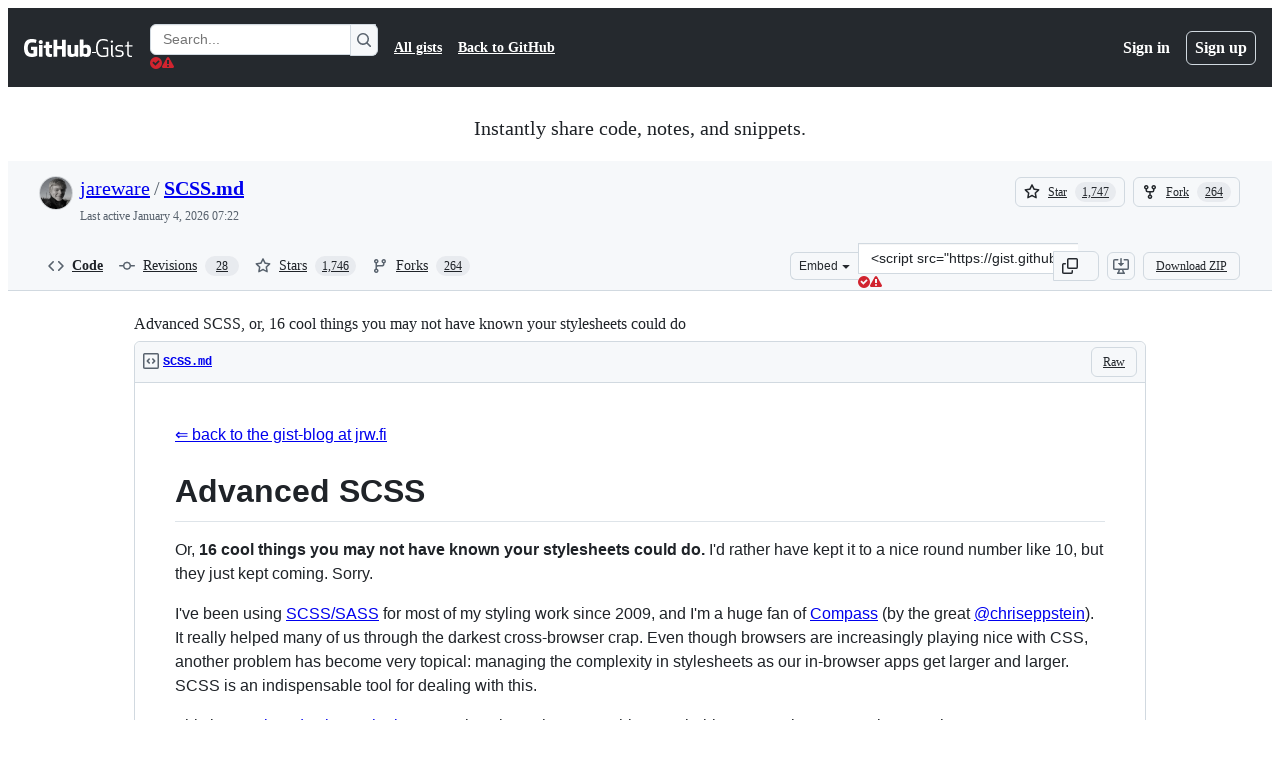

--- FILE ---
content_type: text/html; charset=utf-8
request_url: https://gist.github.com/jareware/4738651?permalink_comment_id=3257974
body_size: 37205
content:






<!DOCTYPE html>
<html
  lang="en"
  
  data-color-mode="auto" data-light-theme="light" data-dark-theme="dark"
  data-a11y-animated-images="system" data-a11y-link-underlines="true"
  
  >




  <head>
    <meta charset="utf-8">
  <link rel="dns-prefetch" href="https://github.githubassets.com">
  <link rel="dns-prefetch" href="https://avatars.githubusercontent.com">
  <link rel="dns-prefetch" href="https://github-cloud.s3.amazonaws.com">
  <link rel="dns-prefetch" href="https://user-images.githubusercontent.com/">
  <link rel="preconnect" href="https://github.githubassets.com" crossorigin>
  <link rel="preconnect" href="https://avatars.githubusercontent.com">

  

  <link crossorigin="anonymous" media="all" rel="stylesheet" href="https://github.githubassets.com/assets/light-dac525bbd821.css" /><link crossorigin="anonymous" media="all" rel="stylesheet" href="https://github.githubassets.com/assets/light_high_contrast-56ccf4057897.css" /><link crossorigin="anonymous" media="all" rel="stylesheet" href="https://github.githubassets.com/assets/dark-784387e86ac0.css" /><link crossorigin="anonymous" media="all" rel="stylesheet" href="https://github.githubassets.com/assets/dark_high_contrast-79bd5fd84a86.css" /><link data-color-theme="light" crossorigin="anonymous" media="all" rel="stylesheet" data-href="https://github.githubassets.com/assets/light-dac525bbd821.css" /><link data-color-theme="light_high_contrast" crossorigin="anonymous" media="all" rel="stylesheet" data-href="https://github.githubassets.com/assets/light_high_contrast-56ccf4057897.css" /><link data-color-theme="light_colorblind" crossorigin="anonymous" media="all" rel="stylesheet" data-href="https://github.githubassets.com/assets/light_colorblind-0e24752a7d2b.css" /><link data-color-theme="light_colorblind_high_contrast" crossorigin="anonymous" media="all" rel="stylesheet" data-href="https://github.githubassets.com/assets/light_colorblind_high_contrast-412af2517363.css" /><link data-color-theme="light_tritanopia" crossorigin="anonymous" media="all" rel="stylesheet" data-href="https://github.githubassets.com/assets/light_tritanopia-6186e83663dc.css" /><link data-color-theme="light_tritanopia_high_contrast" crossorigin="anonymous" media="all" rel="stylesheet" data-href="https://github.githubassets.com/assets/light_tritanopia_high_contrast-9d33c7aea2e7.css" /><link data-color-theme="dark" crossorigin="anonymous" media="all" rel="stylesheet" data-href="https://github.githubassets.com/assets/dark-784387e86ac0.css" /><link data-color-theme="dark_high_contrast" crossorigin="anonymous" media="all" rel="stylesheet" data-href="https://github.githubassets.com/assets/dark_high_contrast-79bd5fd84a86.css" /><link data-color-theme="dark_colorblind" crossorigin="anonymous" media="all" rel="stylesheet" data-href="https://github.githubassets.com/assets/dark_colorblind-75db11311555.css" /><link data-color-theme="dark_colorblind_high_contrast" crossorigin="anonymous" media="all" rel="stylesheet" data-href="https://github.githubassets.com/assets/dark_colorblind_high_contrast-f2c1045899a2.css" /><link data-color-theme="dark_tritanopia" crossorigin="anonymous" media="all" rel="stylesheet" data-href="https://github.githubassets.com/assets/dark_tritanopia-f46d293c6ff3.css" /><link data-color-theme="dark_tritanopia_high_contrast" crossorigin="anonymous" media="all" rel="stylesheet" data-href="https://github.githubassets.com/assets/dark_tritanopia_high_contrast-e4b5684db29d.css" /><link data-color-theme="dark_dimmed" crossorigin="anonymous" media="all" rel="stylesheet" data-href="https://github.githubassets.com/assets/dark_dimmed-72c58078e707.css" /><link data-color-theme="dark_dimmed_high_contrast" crossorigin="anonymous" media="all" rel="stylesheet" data-href="https://github.githubassets.com/assets/dark_dimmed_high_contrast-956cb5dfcb85.css" />

  <style type="text/css">
    :root {
      --tab-size-preference: 4;
    }

    pre, code {
      tab-size: var(--tab-size-preference);
    }
  </style>

    <link crossorigin="anonymous" media="all" rel="stylesheet" href="https://github.githubassets.com/assets/primer-primitives-c37d781e2da5.css" />
    <link crossorigin="anonymous" media="all" rel="stylesheet" href="https://github.githubassets.com/assets/primer-dc3bfaf4b78e.css" />
    <link crossorigin="anonymous" media="all" rel="stylesheet" href="https://github.githubassets.com/assets/global-b1fb78ab3bda.css" />
    <link crossorigin="anonymous" media="all" rel="stylesheet" href="https://github.githubassets.com/assets/github-6d0965b43add.css" />
  

  

  <script type="application/json" id="client-env">{"locale":"en","featureFlags":["a11y_status_checks_ruleset","action_yml_language_service","actions_custom_images_public_preview_visibility","actions_custom_images_storage_billing_ui_visibility","actions_enable_snapshot_keyword","actions_image_version_event","actions_workflow_language_service","alternate_user_config_repo","api_insights_show_missing_data_banner","arianotify_comprehensive_migration","codespaces_prebuild_region_target_update","coding_agent_model_selection","contentful_lp_footnotes","copilot_3p_agent_hovercards","copilot_agent_sessions_alive_updates","copilot_agent_task_list_v2","copilot_agent_tasks_btn_code_nav","copilot_agent_tasks_btn_code_view","copilot_agent_tasks_btn_code_view_lines","copilot_agent_tasks_btn_repo","copilot_api_agentic_issue_marshal_yaml","copilot_ask_mode_dropdown","copilot_chat_agents_empty_state","copilot_chat_attach_multiple_images","copilot_chat_clear_model_selection_for_default_change","copilot_chat_file_redirect","copilot_chat_input_commands","copilot_chat_opening_thread_switch","copilot_chat_reduce_quota_checks","copilot_chat_search_bar_redirect","copilot_chat_selection_attachments","copilot_chat_vision_in_claude","copilot_chat_vision_preview_gate","copilot_coding_agent_task_response","copilot_custom_copilots","copilot_custom_copilots_feature_preview","copilot_duplicate_thread","copilot_extensions_hide_in_dotcom_chat","copilot_extensions_removal_on_marketplace","copilot_features_raycast_logo","copilot_file_block_ref_matching","copilot_ftp_hyperspace_upgrade_prompt","copilot_icebreakers_experiment_dashboard","copilot_icebreakers_experiment_hyperspace","copilot_immersive_job_result_preview","copilot_immersive_structured_model_picker","copilot_immersive_task_hyperlinking","copilot_immersive_task_within_chat_thread","copilot_mc_cli_resume_any_users_task","copilot_org_policy_page_focus_mode","copilot_redirect_header_button_to_agents","copilot_security_alert_assignee_options","copilot_share_active_subthread","copilot_spaces_ga","copilot_spaces_individual_policies_ga","copilot_spark_empty_state","copilot_spark_handle_nil_friendly_name","copilot_stable_conversation_view","copilot_swe_agent_progress_commands","copilot_swe_agent_use_subagents","copilot_unconfigured_is_inherited","custom_properties_consolidate_default_value_input","custom_properties_split_properties_editing_page","dashboard_lists_max_age_filter","dashboard_universe_2025_feedback_dialog","dom_node_counts","enterprise_ai_controls","failbot_report_error_react_apps_on_page","filter_label_org_indeterminate","flex_cta_groups_mvp","global_nav_react","hyperspace_2025_logged_out_batch_1","initial_per_page_pagination_updates","issue_fields_compact_view","issue_fields_global_search","issue_fields_report_usage","issue_fields_timeline_events","issues_cache_operation_timeout","issues_cca_assign_actor_with_agent","issues_expanded_file_types","issues_lazy_load_comment_box_suggestions","issues_preheating_dependency_issues","issues_preheating_issue_row","issues_preheating_memex","issues_preheating_parent_issue","issues_preheating_secondary","issues_preheating_sub_issues","issues_preheating_timeline_issues","issues_react_auto_retry_on_error","issues_react_bots_timeline_pagination","issues_react_chrome_container_query_fix","issues_react_client_side_caching_analytics","issues_react_client_side_caching_cb","issues_react_extended_preheat_analytics","issues_react_prohibit_title_fallback","issues_react_safari_scroll_preservation","issues_react_turbo_cache_navigation","issues_react_use_turbo_for_cross_repo_navigation","issues_report_sidebar_interactions","lifecycle_label_name_updates","marketing_pages_search_explore_provider","memex_default_issue_create_repository","memex_display_button_config_menu","memex_grouped_by_edit_route","memex_live_update_hovercard","memex_mwl_filter_field_delimiter","mission_control_retry_on_401","mission_control_use_body_html","open_agent_session_in_vscode_insiders","open_agent_session_in_vscode_stable","primer_react_css_has_selector_perf","projects_assignee_max_limit","prs_conversations_react_split","pull_request_files_changed_opt_out_notice","react_quality_profiling","repos_insights_remove_new_url","ruleset_deletion_confirmation","sample_network_conn_type","session_logs_ungroup_reasoning_text","site_calculator_actions_2025","site_features_copilot_universe","site_homepage_collaborate_video","spark_prompt_secret_scanning","spark_server_connection_status","suppress_non_representative_vitals","swe_agent_member_requests","viewscreen_sandbox","webp_support","workbench_store_readonly"],"copilotApiOverrideUrl":"https://api.githubcopilot.com"}</script>
<script crossorigin="anonymous" type="application/javascript" src="https://github.githubassets.com/assets/high-contrast-cookie-a43e2fc159e9.js"></script>
<script crossorigin="anonymous" type="application/javascript" src="https://github.githubassets.com/assets/wp-runtime-59260412c213.js" defer="defer"></script>
<script crossorigin="anonymous" type="application/javascript" src="https://github.githubassets.com/assets/6488-6dac972ad892.js" defer="defer"></script>
<script crossorigin="anonymous" type="application/javascript" src="https://github.githubassets.com/assets/78298-4461f83ccb79.js" defer="defer"></script>
<script crossorigin="anonymous" type="application/javascript" src="https://github.githubassets.com/assets/82075-733bf2915f42.js" defer="defer"></script>
<script crossorigin="anonymous" type="application/javascript" src="https://github.githubassets.com/assets/environment-a4f3e900edf5.js" defer="defer"></script>
<script crossorigin="anonymous" type="application/javascript" src="https://github.githubassets.com/assets/97068-cd18eb038c94.js" defer="defer"></script>
<script crossorigin="anonymous" type="application/javascript" src="https://github.githubassets.com/assets/43784-56ff5e06fc38.js" defer="defer"></script>
<script crossorigin="anonymous" type="application/javascript" src="https://github.githubassets.com/assets/4712-4012ead9381a.js" defer="defer"></script>
<script crossorigin="anonymous" type="application/javascript" src="https://github.githubassets.com/assets/81028-196a2b669444.js" defer="defer"></script>
<script crossorigin="anonymous" type="application/javascript" src="https://github.githubassets.com/assets/19681-01119aa85035.js" defer="defer"></script>
<script crossorigin="anonymous" type="application/javascript" src="https://github.githubassets.com/assets/91853-1d514452fb18.js" defer="defer"></script>
<script crossorigin="anonymous" type="application/javascript" src="https://github.githubassets.com/assets/78143-a5078efd9ce0.js" defer="defer"></script>
<script crossorigin="anonymous" type="application/javascript" src="https://github.githubassets.com/assets/3042-4e8e39856f05.js" defer="defer"></script>
<script crossorigin="anonymous" type="application/javascript" src="https://github.githubassets.com/assets/github-elements-b7722d872625.js" defer="defer"></script>
<script crossorigin="anonymous" type="application/javascript" src="https://github.githubassets.com/assets/element-registry-da4e0a2d904f.js" defer="defer"></script>
<script crossorigin="anonymous" type="application/javascript" src="https://github.githubassets.com/assets/react-core-4d236a1585fc.js" defer="defer"></script>
<script crossorigin="anonymous" type="application/javascript" src="https://github.githubassets.com/assets/react-lib-ef9414370f2a.js" defer="defer"></script>
<script crossorigin="anonymous" type="application/javascript" src="https://github.githubassets.com/assets/90780-00ac8bf051f5.js" defer="defer"></script>
<script crossorigin="anonymous" type="application/javascript" src="https://github.githubassets.com/assets/28546-373396140b52.js" defer="defer"></script>
<script crossorigin="anonymous" type="application/javascript" src="https://github.githubassets.com/assets/17688-d822812c31fd.js" defer="defer"></script>
<script crossorigin="anonymous" type="application/javascript" src="https://github.githubassets.com/assets/83770-3bb3fa8c5ff8.js" defer="defer"></script>
<script crossorigin="anonymous" type="application/javascript" src="https://github.githubassets.com/assets/7332-28215e4d6136.js" defer="defer"></script>
<script crossorigin="anonymous" type="application/javascript" src="https://github.githubassets.com/assets/70191-2ff8c1780a1e.js" defer="defer"></script>
<script crossorigin="anonymous" type="application/javascript" src="https://github.githubassets.com/assets/66721-c8f8022fe832.js" defer="defer"></script>
<script crossorigin="anonymous" type="application/javascript" src="https://github.githubassets.com/assets/51519-2093a99df21e.js" defer="defer"></script>
<script crossorigin="anonymous" type="application/javascript" src="https://github.githubassets.com/assets/62941-12ac274b4455.js" defer="defer"></script>
<script crossorigin="anonymous" type="application/javascript" src="https://github.githubassets.com/assets/87875-9d0cf8c3e6d5.js" defer="defer"></script>
<script crossorigin="anonymous" type="application/javascript" src="https://github.githubassets.com/assets/96384-7e8820028ca6.js" defer="defer"></script>
<script crossorigin="anonymous" type="application/javascript" src="https://github.githubassets.com/assets/19718-9f5f984a64d0.js" defer="defer"></script>
<script crossorigin="anonymous" type="application/javascript" src="https://github.githubassets.com/assets/behaviors-f39be9356f71.js" defer="defer"></script>
<script crossorigin="anonymous" type="application/javascript" src="https://github.githubassets.com/assets/37911-925bc4afa4f7.js" defer="defer"></script>
<script crossorigin="anonymous" type="application/javascript" src="https://github.githubassets.com/assets/notifications-global-376507b60942.js" defer="defer"></script>
  
  <script crossorigin="anonymous" type="application/javascript" src="https://github.githubassets.com/assets/5017-9f55e53df861.js" defer="defer"></script>
<script crossorigin="anonymous" type="application/javascript" src="https://github.githubassets.com/assets/55526-7849c8b38bbe.js" defer="defer"></script>
<script crossorigin="anonymous" type="application/javascript" src="https://github.githubassets.com/assets/gist-4706dddbaafb.js" defer="defer"></script>


  <title>Advanced SCSS, or, 16 cool things you may not have known your stylesheets could do · GitHub</title>



  <meta name="route-pattern" content="/:user_id/:gist_id(.:format)" data-turbo-transient>
  <meta name="route-controller" content="gists_gists" data-turbo-transient>
  <meta name="route-action" content="show" data-turbo-transient>
  <meta name="fetch-nonce" content="v2:cd4bbccc-7eb2-a2d0-5bb1-1299a6638759">

    
  <meta name="current-catalog-service-hash" content="56253a530ab9027b25719525dcbe6007461a3202218f6f5dfce5a601c121cbcb">


  <meta name="request-id" content="80EA:34A196:B97120:10A1040:697A288C" data-pjax-transient="true"/><meta name="html-safe-nonce" content="f9382009a6136a60db8a826fbfc5e2d882fecb52e1877d33bc001a922f7868cc" data-pjax-transient="true"/><meta name="visitor-payload" content="eyJyZWZlcnJlciI6IiIsInJlcXVlc3RfaWQiOiI4MEVBOjM0QTE5NjpCOTcxMjA6MTBBMTA0MDo2OTdBMjg4QyIsInZpc2l0b3JfaWQiOiIxNzkwOTIwNTA1ODkzOTUwODQiLCJyZWdpb25fZWRnZSI6ImlhZCIsInJlZ2lvbl9yZW5kZXIiOiJpYWQifQ==" data-pjax-transient="true"/><meta name="visitor-hmac" content="98b8b322e15db4f8b7821ab72f314ea255d8317134b0b5d8e66db8128077a36b" data-pjax-transient="true"/>




  <meta name="github-keyboard-shortcuts" content="copilot" data-turbo-transient="true" />
  

  <meta name="selected-link" value="gist_code" data-turbo-transient>
  <link rel="assets" href="https://github.githubassets.com/">

    <meta name="google-site-verification" content="Apib7-x98H0j5cPqHWwSMm6dNU4GmODRoqxLiDzdx9I">

<meta name="octolytics-url" content="https://collector.github.com/github/collect" />

  <meta name="analytics-location" content="/&lt;user-name&gt;/&lt;gist-id&gt;" data-turbo-transient="true" />

  




    <meta name="user-login" content="">

  

    <meta name="viewport" content="width=device-width">

    

      <meta name="description" content="Advanced SCSS, or, 16 cool things you may not have known your stylesheets could do - SCSS.md">

      <link rel="search" type="application/opensearchdescription+xml" href="/opensearch-gist.xml" title="Gist">

    <link rel="fluid-icon" href="https://gist.github.com/fluidicon.png" title="GitHub">
    <meta property="fb:app_id" content="1401488693436528">
    <meta name="apple-itunes-app" content="app-id=1477376905, app-argument=https://gist.github.com/jareware/4738651?permalink_comment_id=3257974" />

      <meta name="twitter:image" content="https://github.githubassets.com/assets/gist-og-image-54fd7dc0713e.png" /><meta name="twitter:site" content="@github" /><meta name="twitter:card" content="summary_large_image" /><meta name="twitter:title" content="Advanced SCSS, or, 16 cool things you may not have known your stylesheets could do" /><meta name="twitter:description" content="Advanced SCSS, or, 16 cool things you may not have known your stylesheets could do - SCSS.md" />
  <meta property="og:image" content="https://github.githubassets.com/assets/gist-og-image-54fd7dc0713e.png" /><meta property="og:image:alt" content="Advanced SCSS, or, 16 cool things you may not have known your stylesheets could do - SCSS.md" /><meta property="og:site_name" content="Gist" /><meta property="og:type" content="article" /><meta property="og:title" content="Advanced SCSS, or, 16 cool things you may not have known your stylesheets could do" /><meta property="og:url" content="https://gist.github.com/jareware/4738651" /><meta property="og:description" content="Advanced SCSS, or, 16 cool things you may not have known your stylesheets could do - SCSS.md" /><meta property="article:author" content="262588213843476" /><meta property="article:publisher" content="262588213843476" />
  




      <meta name="hostname" content="gist.github.com">



        <meta name="expected-hostname" content="gist.github.com">


  <meta http-equiv="x-pjax-version" content="4b87f61ef90d66e8486a3eb4d32f3c88e6700f654e5839c601625cdb415566a1" data-turbo-track="reload">
  <meta http-equiv="x-pjax-csp-version" content="21a43568025709b66240454fc92d4f09335a96863f8ab1c46b4a07f6a5b67102" data-turbo-track="reload">
  <meta http-equiv="x-pjax-css-version" content="3ecb54a6abbd0be974a513390f33039626c8cae39e1d51c18e298ff85311e68d" data-turbo-track="reload">
  <meta http-equiv="x-pjax-js-version" content="e45f4a1aa1d2f5e476694a8ca3079eb927f0ea276035a2d5e78665f09121ff98" data-turbo-track="reload">

  <meta name="turbo-cache-control" content="no-preview" data-turbo-transient="">

      <link href="/jareware.atom" rel="alternate" title="atom" type="application/atom+xml">


  <link crossorigin="anonymous" media="all" rel="stylesheet" href="https://github.githubassets.com/assets/gist-8058c9745533.css" />




    <meta name="turbo-body-classes" content="logged-out env-production page-responsive">
  <meta name="disable-turbo" content="false">


  <meta name="browser-stats-url" content="https://api.github.com/_private/browser/stats">

  <meta name="browser-errors-url" content="https://api.github.com/_private/browser/errors">

  <meta name="release" content="8a5f67754bd81296f454ff3fa910631e09e4052c">
  <meta name="ui-target" content="full">

  <link rel="mask-icon" href="https://github.githubassets.com/assets/pinned-octocat-093da3e6fa40.svg" color="#000000">
  <link rel="alternate icon" class="js-site-favicon" type="image/png" href="https://github.githubassets.com/favicons/favicon.png">
  <link rel="icon" class="js-site-favicon" type="image/svg+xml" href="https://github.githubassets.com/favicons/favicon.svg" data-base-href="https://github.githubassets.com/favicons/favicon">

<meta name="theme-color" content="#1e2327">
<meta name="color-scheme" content="light dark" />



  </head>

  <body class="logged-out env-production page-responsive" style="word-wrap: break-word;" >
    <div data-turbo-body class="logged-out env-production page-responsive" style="word-wrap: break-word;" >
      <div id="__primerPortalRoot__" role="region" style="z-index: 1000; position: absolute; width: 100%;" data-turbo-permanent></div>
      



    <div class="position-relative header-wrapper js-header-wrapper ">
      <a href="#start-of-content" data-skip-target-assigned="false" class="px-2 py-4 color-bg-accent-emphasis color-fg-on-emphasis show-on-focus js-skip-to-content">Skip to content</a>

      <span data-view-component="true" class="progress-pjax-loader Progress position-fixed width-full">
    <span style="width: 0%;" data-view-component="true" class="Progress-item progress-pjax-loader-bar left-0 top-0 color-bg-accent-emphasis"></span>
</span>      
      
      <link crossorigin="anonymous" media="all" rel="stylesheet" href="https://github.githubassets.com/assets/primer-react.7930ef41a571f44fa0c8.module.css" />
<link crossorigin="anonymous" media="all" rel="stylesheet" href="https://github.githubassets.com/assets/keyboard-shortcuts-dialog.29aaeaafa90f007c6f61.module.css" />

<react-partial
  partial-name="keyboard-shortcuts-dialog"
  data-ssr="false"
  data-attempted-ssr="false"
  data-react-profiling="true"
>
  
  <script type="application/json" data-target="react-partial.embeddedData">{"props":{"docsUrl":"https://docs.github.com/get-started/accessibility/keyboard-shortcuts"}}</script>
  <div data-target="react-partial.reactRoot"></div>
</react-partial>





      

            <div class="Header js-details-container Details flex-wrap flex-md-nowrap p-responsive" role="banner" >
  <div class="Header-item d-none d-md-flex">
    <a class="Header-link" data-hotkey="g d" aria-label="Gist Homepage " style="--focus-outlineColor: #fff;" href="/">
  <svg aria-hidden="true" height="24" viewBox="0 0 24 24" version="1.1" width="24" data-view-component="true" class="octicon octicon-mark-github v-align-middle d-inline-block d-md-none">
    <path d="M12 1C5.923 1 1 5.923 1 12c0 4.867 3.149 8.979 7.521 10.436.55.096.756-.233.756-.522 0-.262-.013-1.128-.013-2.049-2.764.509-3.479-.674-3.699-1.292-.124-.317-.66-1.293-1.127-1.554-.385-.207-.936-.715-.014-.729.866-.014 1.485.797 1.691 1.128.99 1.663 2.571 1.196 3.204.907.096-.715.385-1.196.701-1.471-2.448-.275-5.005-1.224-5.005-5.432 0-1.196.426-2.186 1.128-2.956-.111-.275-.496-1.402.11-2.915 0 0 .921-.288 3.024 1.128a10.193 10.193 0 0 1 2.75-.371c.936 0 1.871.123 2.75.371 2.104-1.43 3.025-1.128 3.025-1.128.605 1.513.221 2.64.111 2.915.701.77 1.127 1.747 1.127 2.956 0 4.222-2.571 5.157-5.019 5.432.399.344.743 1.004.743 2.035 0 1.471-.014 2.654-.014 3.025 0 .289.206.632.756.522C19.851 20.979 23 16.854 23 12c0-6.077-4.922-11-11-11Z"></path>
</svg>
  <svg aria-hidden="true" height="24" viewBox="0 0 68 24" version="1.1" width="68" data-view-component="true" class="octicon octicon-logo-github v-align-middle d-none d-md-inline-block">
    <path d="M27.8 17.908h-.03c.013 0 .022.014.035.017l.01-.002-.016-.015Zm.005.017c-.14.001-.49.073-.861.073-1.17 0-1.575-.536-1.575-1.234v-4.652h2.385c.135 0 .24-.12.24-.283V9.302c0-.133-.12-.252-.24-.252H25.37V5.913c0-.119-.075-.193-.21-.193h-3.24c-.136 0-.21.074-.21.193V9.14s-1.636.401-1.741.416a.255.255 0 0 0-.195.253v2.021c0 .164.12.282.255.282h1.665v4.876c0 3.627 2.55 3.998 4.29 3.998.796 0 1.756-.252 1.906-.327.09-.03.135-.134.135-.238v-2.23a.264.264 0 0 0-.219-.265Zm35.549-3.272c0-2.69-1.095-3.047-2.25-2.928-.9.06-1.62.505-1.62.505v5.232s.735.506 1.83.536c1.545.044 2.04-.506 2.04-3.345ZM67 14.415c0 5.099-1.665 6.555-4.576 6.555-2.46 0-3.78-1.233-3.78-1.233s-.06.683-.135.773c-.045.089-.12.118-.21.118h-2.22c-.15 0-.286-.119-.286-.252l.03-16.514a.26.26 0 0 1 .255-.252h3.196a.26.26 0 0 1 .255.252v5.604s1.23-.788 3.03-.788l-.015-.03c1.8 0 4.456.67 4.456 5.767ZM53.918 9.05h-3.15c-.165 0-.255.119-.255.282v8.086s-.826.58-1.95.58c-1.126 0-1.456-.506-1.456-1.62v-7.06a.262.262 0 0 0-.255-.254h-3.21a.262.262 0 0 0-.256.253v7.596c0 3.27 1.846 4.087 4.381 4.087 2.085 0 3.78-1.145 3.78-1.145s.076.58.12.67c.03.074.136.133.24.133h2.011a.243.243 0 0 0 .255-.253l.03-11.103c0-.133-.12-.252-.285-.252Zm-35.556-.015h-3.195c-.135 0-.255.134-.255.297v10.91c0 .297.195.401.45.401h2.88c.3 0 .375-.134.375-.401V9.287a.262.262 0 0 0-.255-.252ZM16.787 4.01c-1.155 0-2.07.907-2.07 2.051 0 1.145.915 2.051 2.07 2.051a2.04 2.04 0 0 0 2.04-2.05 2.04 2.04 0 0 0-2.04-2.052Zm24.74-.372H38.36a.262.262 0 0 0-.255.253v6.08H33.14v-6.08a.262.262 0 0 0-.255-.253h-3.196a.262.262 0 0 0-.255.253v16.514c0 .133.135.252.255.252h3.196a.262.262 0 0 0 .255-.253v-7.06h4.966l-.03 7.06c0 .134.12.253.255.253h3.195a.262.262 0 0 0 .255-.253V3.892a.262.262 0 0 0-.255-.253Zm-28.31 7.313v8.532c0 .06-.015.163-.09.193 0 0-1.875 1.323-4.966 1.323C4.426 21 0 19.84 0 12.2S3.87 2.986 7.651 3c3.27 0 4.59.728 4.8.862.06.075.09.134.09.208l-.63 2.646c0 .134-.134.297-.3.253-.54-.164-1.35-.49-3.255-.49-2.205 0-4.575.623-4.575 5.543s2.25 5.5 3.87 5.5c1.38 0 1.875-.164 1.875-.164V13.94H7.321c-.165 0-.285-.12-.285-.253v-2.735c0-.134.12-.252.285-.252h5.61c.166 0 .286.118.286.252Z"></path>
</svg>
  <svg aria-hidden="true" height="24" viewBox="0 0 38 24" version="1.1" width="38" data-view-component="true" class="octicon octicon-logo-gist v-align-middle d-none d-md-inline-block">
    <path d="M7.05 13.095v-1.5h5.28v8.535c-1.17.555-2.925.96-5.385.96C1.665 21.09 0 17.055 0 12.045S1.695 3 6.945 3c2.43 0 3.96.495 4.92.99v1.575c-1.83-.75-3-1.095-4.92-1.095-3.855 0-5.22 3.315-5.22 7.59s1.365 7.575 5.205 7.575c1.335 0 2.97-.105 3.795-.51v-6.03H7.05Zm16.47 1.035h.045c3.33.3 4.125 1.425 4.125 3.345 0 1.815-1.14 3.615-4.71 3.615-1.125 0-2.745-.285-3.495-.585v-1.41c.705.255 1.83.54 3.495.54 2.43 0 3.09-1.035 3.09-2.13 0-1.065-.33-1.815-2.655-2.01-3.39-.3-4.095-1.5-4.095-3.12 0-1.665 1.08-3.465 4.38-3.465 1.095 0 2.34.135 3.375.585v1.41c-.915-.3-1.83-.54-3.405-.54-2.325 0-2.82.855-2.82 2.01 0 1.035.42 1.56 2.67 1.755Zm12.87-4.995v1.275h-3.63v7.305c0 1.425.795 2.01 2.25 2.01.3 0 .63 0 .915-.045v1.335c-.255.045-.75.075-1.035.075-1.965 0-3.75-.9-3.75-3.195v-7.5H28.8v-.72l2.34-.66V5.85l1.62-.465v3.75h3.63ZM16.635 9.09v9.615c0 .81.285 1.05 1.005 1.05v1.335c-1.71 0-2.58-.705-2.58-2.58V9.09h1.575Zm.375-3.495c0 .66-.51 1.17-1.17 1.17a1.14 1.14 0 0 1-1.155-1.17c0-.66.48-1.17 1.155-1.17s1.17.51 1.17 1.17Z"></path>
</svg>
</a>


  </div>

  <div class="Header-item d-md-none">
      <button aria-label="Toggle navigation" aria-expanded="false" type="button" data-view-component="true" class="Header-link js-details-target btn-link">    <svg aria-hidden="true" height="24" viewBox="0 0 24 24" version="1.1" width="24" data-view-component="true" class="octicon octicon-three-bars">
    <path d="M3.75 5.25a.75.75 0 0 0 0 1.5h16.5a.75.75 0 0 0 0-1.5H3.75Zm0 6a.75.75 0 0 0 0 1.5h16.5a.75.75 0 0 0 0-1.5H3.75Zm0 6a.75.75 0 0 0 0 1.5h16.5a.75.75 0 0 0 0-1.5H3.75Z"></path>
</svg>
</button>  </div>

  <div class="Header-item Header-item--full js-site-search flex-column flex-md-row width-full flex-order-2 flex-md-order-none mr-0 mr-md-3 mt-3 mt-md-0 Details-content--hidden-not-important d-md-flex">
      <div class="header-search flex-self-stretch flex-md-self-auto mr-0 mr-md-3 mb-3 mb-md-0">
  <!-- '"` --><!-- </textarea></xmp> --></option></form><form data-turbo="false" action="/search" accept-charset="UTF-8" method="get">
    <div class="d-flex">
        <primer-text-field class="FormControl width-full FormControl--fullWidth">
      <label class="sr-only FormControl-label" for="q">
        Search Gists
</label>    
  <div class="FormControl-input-wrap">
    
      <input placeholder="Search..." aria-describedby="validation-e0c2c652-f20f-4eb5-8ee0-be77cd2ed997" data-target="primer-text-field.inputElement " class="form-control FormControl-input FormControl-medium rounded-right-0" type="text" name="q" id="q" />
</div>
      <div class="FormControl-inlineValidation" id="validation-e0c2c652-f20f-4eb5-8ee0-be77cd2ed997" hidden="hidden">
  <span class="FormControl-inlineValidation--visual" data-target="primer-text-field.validationSuccessIcon" hidden><svg aria-hidden="true" height="12" viewBox="0 0 12 12" version="1.1" width="12" data-view-component="true" class="octicon octicon-check-circle-fill">
    <path d="M6 0a6 6 0 1 1 0 12A6 6 0 0 1 6 0Zm-.705 8.737L9.63 4.403 8.392 3.166 5.295 6.263l-1.7-1.702L2.356 5.8l2.938 2.938Z"></path>
</svg></span>
  <span class=" FormControl-inlineValidation--visual" data-target="primer-text-field.validationErrorIcon"><svg aria-hidden="true" height="12" viewBox="0 0 12 12" version="1.1" width="12" data-view-component="true" class="octicon octicon-alert-fill">
    <path d="M4.855.708c.5-.896 1.79-.896 2.29 0l4.675 8.351a1.312 1.312 0 0 1-1.146 1.954H1.33A1.313 1.313 0 0 1 .183 9.058ZM7 7V3H5v4Zm-1 3a1 1 0 1 0 0-2 1 1 0 0 0 0 2Z"></path>
</svg></span>
  <span></span>
</div>
    
</primer-text-field>
      <button id="icon-button-bbec4f27-258b-4379-a96f-b9f096f2a940" aria-labelledby="tooltip-2e389d4f-f5f5-4805-a14c-16e983d1a08d" type="submit" data-view-component="true" class="Button Button--iconOnly Button--secondary Button--medium rounded-left-0">  <svg aria-hidden="true" height="16" viewBox="0 0 16 16" version="1.1" width="16" data-view-component="true" class="octicon octicon-search Button-visual">
    <path d="M10.68 11.74a6 6 0 0 1-7.922-8.982 6 6 0 0 1 8.982 7.922l3.04 3.04a.749.749 0 0 1-.326 1.275.749.749 0 0 1-.734-.215ZM11.5 7a4.499 4.499 0 1 0-8.997 0A4.499 4.499 0 0 0 11.5 7Z"></path>
</svg>
</button><tool-tip id="tooltip-2e389d4f-f5f5-4805-a14c-16e983d1a08d" for="icon-button-bbec4f27-258b-4379-a96f-b9f096f2a940" popover="manual" data-direction="s" data-type="label" data-view-component="true" class="sr-only position-absolute">Search Gists</tool-tip>

    </div>
</form></div>


    <nav aria-label="Global" class="d-flex flex-column flex-md-row flex-self-stretch flex-md-self-auto">
  <a class="Header-link mr-0 mr-md-3 py-2 py-md-0 border-top border-md-top-0 border-white-fade" data-ga-click="Header, go to all gists, text:all gists" href="/discover">All gists</a>

  <a class="Header-link mr-0 mr-md-3 py-2 py-md-0 border-top border-md-top-0 border-white-fade" data-ga-click="Header, go to GitHub, text:Back to GitHub" href="https://github.com">Back to GitHub</a>

    <a class="Header-link d-block d-md-none mr-0 mr-md-3 py-2 py-md-0 border-top border-md-top-0 border-white-fade" data-ga-click="Header, sign in" data-hydro-click="{&quot;event_type&quot;:&quot;authentication.click&quot;,&quot;payload&quot;:{&quot;location_in_page&quot;:&quot;gist header&quot;,&quot;repository_id&quot;:null,&quot;auth_type&quot;:&quot;LOG_IN&quot;,&quot;originating_url&quot;:&quot;https://gist.github.com/jareware/4738651?permalink_comment_id=3257974&quot;,&quot;user_id&quot;:null}}" data-hydro-click-hmac="ced7bfb27c8da8444b9a5167a6827bcbac694fdf8e87317fc6494f3ea055ed18" href="https://gist.github.com/auth/github?return_to=https%3A%2F%2Fgist.github.com%2Fjareware%2F4738651%3Fpermalink_comment_id%3D3257974">
      Sign in
</a>
      <a class="Header-link d-block d-md-none mr-0 mr-md-3 py-2 py-md-0 border-top border-md-top-0 border-white-fade" data-ga-click="Header, sign up" data-hydro-click="{&quot;event_type&quot;:&quot;authentication.click&quot;,&quot;payload&quot;:{&quot;location_in_page&quot;:&quot;gist header&quot;,&quot;repository_id&quot;:null,&quot;auth_type&quot;:&quot;SIGN_UP&quot;,&quot;originating_url&quot;:&quot;https://gist.github.com/jareware/4738651?permalink_comment_id=3257974&quot;,&quot;user_id&quot;:null}}" data-hydro-click-hmac="54f6a055f3115a33fda9913db88a57cf768bde772de0a275a44104255deeedef" href="/join?return_to=https%3A%2F%2Fgist.github.com%2Fjareware%2F4738651%3Fpermalink_comment_id%3D3257974&amp;source=header-gist">
        Sign up
</a></nav>

  </div>

  <div class="Header-item Header-item--full flex-justify-center d-md-none position-relative">
    <a class="Header-link" data-hotkey="g d" aria-label="Gist Homepage " style="--focus-outlineColor: #fff;" href="/">
  <svg aria-hidden="true" height="24" viewBox="0 0 24 24" version="1.1" width="24" data-view-component="true" class="octicon octicon-mark-github v-align-middle d-inline-block d-md-none">
    <path d="M12 1C5.923 1 1 5.923 1 12c0 4.867 3.149 8.979 7.521 10.436.55.096.756-.233.756-.522 0-.262-.013-1.128-.013-2.049-2.764.509-3.479-.674-3.699-1.292-.124-.317-.66-1.293-1.127-1.554-.385-.207-.936-.715-.014-.729.866-.014 1.485.797 1.691 1.128.99 1.663 2.571 1.196 3.204.907.096-.715.385-1.196.701-1.471-2.448-.275-5.005-1.224-5.005-5.432 0-1.196.426-2.186 1.128-2.956-.111-.275-.496-1.402.11-2.915 0 0 .921-.288 3.024 1.128a10.193 10.193 0 0 1 2.75-.371c.936 0 1.871.123 2.75.371 2.104-1.43 3.025-1.128 3.025-1.128.605 1.513.221 2.64.111 2.915.701.77 1.127 1.747 1.127 2.956 0 4.222-2.571 5.157-5.019 5.432.399.344.743 1.004.743 2.035 0 1.471-.014 2.654-.014 3.025 0 .289.206.632.756.522C19.851 20.979 23 16.854 23 12c0-6.077-4.922-11-11-11Z"></path>
</svg>
  <svg aria-hidden="true" height="24" viewBox="0 0 68 24" version="1.1" width="68" data-view-component="true" class="octicon octicon-logo-github v-align-middle d-none d-md-inline-block">
    <path d="M27.8 17.908h-.03c.013 0 .022.014.035.017l.01-.002-.016-.015Zm.005.017c-.14.001-.49.073-.861.073-1.17 0-1.575-.536-1.575-1.234v-4.652h2.385c.135 0 .24-.12.24-.283V9.302c0-.133-.12-.252-.24-.252H25.37V5.913c0-.119-.075-.193-.21-.193h-3.24c-.136 0-.21.074-.21.193V9.14s-1.636.401-1.741.416a.255.255 0 0 0-.195.253v2.021c0 .164.12.282.255.282h1.665v4.876c0 3.627 2.55 3.998 4.29 3.998.796 0 1.756-.252 1.906-.327.09-.03.135-.134.135-.238v-2.23a.264.264 0 0 0-.219-.265Zm35.549-3.272c0-2.69-1.095-3.047-2.25-2.928-.9.06-1.62.505-1.62.505v5.232s.735.506 1.83.536c1.545.044 2.04-.506 2.04-3.345ZM67 14.415c0 5.099-1.665 6.555-4.576 6.555-2.46 0-3.78-1.233-3.78-1.233s-.06.683-.135.773c-.045.089-.12.118-.21.118h-2.22c-.15 0-.286-.119-.286-.252l.03-16.514a.26.26 0 0 1 .255-.252h3.196a.26.26 0 0 1 .255.252v5.604s1.23-.788 3.03-.788l-.015-.03c1.8 0 4.456.67 4.456 5.767ZM53.918 9.05h-3.15c-.165 0-.255.119-.255.282v8.086s-.826.58-1.95.58c-1.126 0-1.456-.506-1.456-1.62v-7.06a.262.262 0 0 0-.255-.254h-3.21a.262.262 0 0 0-.256.253v7.596c0 3.27 1.846 4.087 4.381 4.087 2.085 0 3.78-1.145 3.78-1.145s.076.58.12.67c.03.074.136.133.24.133h2.011a.243.243 0 0 0 .255-.253l.03-11.103c0-.133-.12-.252-.285-.252Zm-35.556-.015h-3.195c-.135 0-.255.134-.255.297v10.91c0 .297.195.401.45.401h2.88c.3 0 .375-.134.375-.401V9.287a.262.262 0 0 0-.255-.252ZM16.787 4.01c-1.155 0-2.07.907-2.07 2.051 0 1.145.915 2.051 2.07 2.051a2.04 2.04 0 0 0 2.04-2.05 2.04 2.04 0 0 0-2.04-2.052Zm24.74-.372H38.36a.262.262 0 0 0-.255.253v6.08H33.14v-6.08a.262.262 0 0 0-.255-.253h-3.196a.262.262 0 0 0-.255.253v16.514c0 .133.135.252.255.252h3.196a.262.262 0 0 0 .255-.253v-7.06h4.966l-.03 7.06c0 .134.12.253.255.253h3.195a.262.262 0 0 0 .255-.253V3.892a.262.262 0 0 0-.255-.253Zm-28.31 7.313v8.532c0 .06-.015.163-.09.193 0 0-1.875 1.323-4.966 1.323C4.426 21 0 19.84 0 12.2S3.87 2.986 7.651 3c3.27 0 4.59.728 4.8.862.06.075.09.134.09.208l-.63 2.646c0 .134-.134.297-.3.253-.54-.164-1.35-.49-3.255-.49-2.205 0-4.575.623-4.575 5.543s2.25 5.5 3.87 5.5c1.38 0 1.875-.164 1.875-.164V13.94H7.321c-.165 0-.285-.12-.285-.253v-2.735c0-.134.12-.252.285-.252h5.61c.166 0 .286.118.286.252Z"></path>
</svg>
  <svg aria-hidden="true" height="24" viewBox="0 0 38 24" version="1.1" width="38" data-view-component="true" class="octicon octicon-logo-gist v-align-middle d-none d-md-inline-block">
    <path d="M7.05 13.095v-1.5h5.28v8.535c-1.17.555-2.925.96-5.385.96C1.665 21.09 0 17.055 0 12.045S1.695 3 6.945 3c2.43 0 3.96.495 4.92.99v1.575c-1.83-.75-3-1.095-4.92-1.095-3.855 0-5.22 3.315-5.22 7.59s1.365 7.575 5.205 7.575c1.335 0 2.97-.105 3.795-.51v-6.03H7.05Zm16.47 1.035h.045c3.33.3 4.125 1.425 4.125 3.345 0 1.815-1.14 3.615-4.71 3.615-1.125 0-2.745-.285-3.495-.585v-1.41c.705.255 1.83.54 3.495.54 2.43 0 3.09-1.035 3.09-2.13 0-1.065-.33-1.815-2.655-2.01-3.39-.3-4.095-1.5-4.095-3.12 0-1.665 1.08-3.465 4.38-3.465 1.095 0 2.34.135 3.375.585v1.41c-.915-.3-1.83-.54-3.405-.54-2.325 0-2.82.855-2.82 2.01 0 1.035.42 1.56 2.67 1.755Zm12.87-4.995v1.275h-3.63v7.305c0 1.425.795 2.01 2.25 2.01.3 0 .63 0 .915-.045v1.335c-.255.045-.75.075-1.035.075-1.965 0-3.75-.9-3.75-3.195v-7.5H28.8v-.72l2.34-.66V5.85l1.62-.465v3.75h3.63ZM16.635 9.09v9.615c0 .81.285 1.05 1.005 1.05v1.335c-1.71 0-2.58-.705-2.58-2.58V9.09h1.575Zm.375-3.495c0 .66-.51 1.17-1.17 1.17a1.14 1.14 0 0 1-1.155-1.17c0-.66.48-1.17 1.155-1.17s1.17.51 1.17 1.17Z"></path>
</svg>
</a>


  </div>

    <div class="Header-item f4 mr-0" role="navigation" aria-label="Sign in or sign up">
      <a class="Header-link no-underline mr-3" data-ga-click="Header, sign in" data-hydro-click="{&quot;event_type&quot;:&quot;authentication.click&quot;,&quot;payload&quot;:{&quot;location_in_page&quot;:&quot;gist header&quot;,&quot;repository_id&quot;:null,&quot;auth_type&quot;:&quot;LOG_IN&quot;,&quot;originating_url&quot;:&quot;https://gist.github.com/jareware/4738651?permalink_comment_id=3257974&quot;,&quot;user_id&quot;:null}}" data-hydro-click-hmac="ced7bfb27c8da8444b9a5167a6827bcbac694fdf8e87317fc6494f3ea055ed18" href="https://gist.github.com/auth/github?return_to=https%3A%2F%2Fgist.github.com%2Fjareware%2F4738651%3Fpermalink_comment_id%3D3257974">
        Sign&nbsp;in
</a>        <a class="Header-link d-inline-block no-underline border color-border-default rounded px-2 py-1" data-ga-click="Header, sign up" data-hydro-click="{&quot;event_type&quot;:&quot;authentication.click&quot;,&quot;payload&quot;:{&quot;location_in_page&quot;:&quot;gist header&quot;,&quot;repository_id&quot;:null,&quot;auth_type&quot;:&quot;SIGN_UP&quot;,&quot;originating_url&quot;:&quot;https://gist.github.com/jareware/4738651?permalink_comment_id=3257974&quot;,&quot;user_id&quot;:null}}" data-hydro-click-hmac="54f6a055f3115a33fda9913db88a57cf768bde772de0a275a44104255deeedef" href="/join?return_to=https%3A%2F%2Fgist.github.com%2Fjareware%2F4738651%3Fpermalink_comment_id%3D3257974&amp;source=header-gist">
          Sign&nbsp;up
</a>    </div>
</div>



      <div hidden="hidden" data-view-component="true" class="js-stale-session-flash stale-session-flash flash flash-warn flash-full">
  
        <svg aria-hidden="true" height="16" viewBox="0 0 16 16" version="1.1" width="16" data-view-component="true" class="octicon octicon-alert">
    <path d="M6.457 1.047c.659-1.234 2.427-1.234 3.086 0l6.082 11.378A1.75 1.75 0 0 1 14.082 15H1.918a1.75 1.75 0 0 1-1.543-2.575Zm1.763.707a.25.25 0 0 0-.44 0L1.698 13.132a.25.25 0 0 0 .22.368h12.164a.25.25 0 0 0 .22-.368Zm.53 3.996v2.5a.75.75 0 0 1-1.5 0v-2.5a.75.75 0 0 1 1.5 0ZM9 11a1 1 0 1 1-2 0 1 1 0 0 1 2 0Z"></path>
</svg>
        <span class="js-stale-session-flash-signed-in" hidden>You signed in with another tab or window. <a class="Link--inTextBlock" href="">Reload</a> to refresh your session.</span>
        <span class="js-stale-session-flash-signed-out" hidden>You signed out in another tab or window. <a class="Link--inTextBlock" href="">Reload</a> to refresh your session.</span>
        <span class="js-stale-session-flash-switched" hidden>You switched accounts on another tab or window. <a class="Link--inTextBlock" href="">Reload</a> to refresh your session.</span>

    <button id="icon-button-ec5e2ce5-eb56-49bb-b820-3af175e80948" aria-labelledby="tooltip-259164db-b821-42d6-9b3c-cfa12d0fc03d" type="button" data-view-component="true" class="Button Button--iconOnly Button--invisible Button--medium flash-close js-flash-close">  <svg aria-hidden="true" height="16" viewBox="0 0 16 16" version="1.1" width="16" data-view-component="true" class="octicon octicon-x Button-visual">
    <path d="M3.72 3.72a.75.75 0 0 1 1.06 0L8 6.94l3.22-3.22a.749.749 0 0 1 1.275.326.749.749 0 0 1-.215.734L9.06 8l3.22 3.22a.749.749 0 0 1-.326 1.275.749.749 0 0 1-.734-.215L8 9.06l-3.22 3.22a.751.751 0 0 1-1.042-.018.751.751 0 0 1-.018-1.042L6.94 8 3.72 4.78a.75.75 0 0 1 0-1.06Z"></path>
</svg>
</button><tool-tip id="tooltip-259164db-b821-42d6-9b3c-cfa12d0fc03d" for="icon-button-ec5e2ce5-eb56-49bb-b820-3af175e80948" popover="manual" data-direction="s" data-type="label" data-view-component="true" class="sr-only position-absolute">Dismiss alert</tool-tip>


  
</div>
    </div>

  <div id="start-of-content" class="show-on-focus"></div>








    <div id="js-flash-container" class="flash-container" data-turbo-replace>




  <template class="js-flash-template">
    
<div class="flash flash-full   {{ className }}">
  <div >
    <button autofocus class="flash-close js-flash-close" type="button" aria-label="Dismiss this message">
      <svg aria-hidden="true" height="16" viewBox="0 0 16 16" version="1.1" width="16" data-view-component="true" class="octicon octicon-x">
    <path d="M3.72 3.72a.75.75 0 0 1 1.06 0L8 6.94l3.22-3.22a.749.749 0 0 1 1.275.326.749.749 0 0 1-.215.734L9.06 8l3.22 3.22a.749.749 0 0 1-.326 1.275.749.749 0 0 1-.734-.215L8 9.06l-3.22 3.22a.751.751 0 0 1-1.042-.018.751.751 0 0 1-.018-1.042L6.94 8 3.72 4.78a.75.75 0 0 1 0-1.06Z"></path>
</svg>
    </button>
    <div aria-atomic="true" role="alert" class="js-flash-alert">
      
      <div>{{ message }}</div>

    </div>
  </div>
</div>
  </template>
</div>


    






  <div
    class="application-main "
    data-commit-hovercards-enabled
    data-discussion-hovercards-enabled
    data-issue-and-pr-hovercards-enabled
    data-project-hovercards-enabled
  >
        <div itemscope itemtype="http://schema.org/Code">
    <main id="gist-pjax-container">
      

  <div class="gist-detail-intro gist-banner pb-3">
    <div class="text-center container-lg px-3">
      <p class="lead">
        Instantly share code, notes, and snippets.
      </p>
    </div>
  </div>


<div class="gisthead pagehead pb-0 pt-3 mb-4">
  <div class="px-0">
    
  
<div class="mb-3 d-flex px-3 px-md-3 px-lg-5">
  <div class="flex-auto min-width-0 width-fit mr-3">
    <div class="d-flex">
      <div class="d-none d-md-block">
        <a class="mr-2 flex-shrink-0" data-hovercard-type="user" data-hovercard-url="/users/jareware/hovercard" data-octo-click="hovercard-link-click" data-octo-dimensions="link_type:self" href="/jareware"><img class="avatar avatar-user" src="https://avatars.githubusercontent.com/u/560055?s=64&amp;v=4" width="32" height="32" alt="@jareware" /></a>
      </div>
      <div class="d-flex flex-column width-full">
        <div class="d-flex flex-row width-full">
          <h1 class="wb-break-word f3 text-normal mb-md-0 mb-1">
            <span class="author"><a data-hovercard-type="user" data-hovercard-url="/users/jareware/hovercard" data-octo-click="hovercard-link-click" data-octo-dimensions="link_type:self" href="/jareware">jareware</a></span><!--
                --><span class="mx-1 color-fg-muted">/</span><!--
                --><strong itemprop="name" class="css-truncate-target mr-1" style="max-width: 410px"><a href="/jareware/4738651">SCSS.md</a></strong>
          </h1>
        </div>

        <div class="note m-0">
          Last active
          <relative-time tense="past" datetime="2026-01-04T07:22:28Z" data-view-component="true">January 4, 2026 07:22</relative-time>
        </div>
      </div>
    </div>
  </div>
  <ul class="d-md-flex pagehead-actions float-none mr-2">
  </ul>
  <div class="d-inline-block d-md-none ml-auto">
    <action-menu data-select-variant="none" data-view-component="true" class="flex-self-start ml-auto d-inline-block">
  <focus-group direction="vertical" mnemonics retain>
    <button id="gist_options-button" popovertarget="gist_options-overlay" aria-controls="gist_options-list" aria-haspopup="true" aria-labelledby="tooltip-bd19a8ab-1b5b-42bf-8a7d-26df1c4fb433" type="button" data-view-component="true" class="Button Button--iconOnly Button--secondary Button--small">  <svg aria-hidden="true" height="16" viewBox="0 0 16 16" version="1.1" width="16" data-view-component="true" class="octicon octicon-kebab-horizontal Button-visual">
    <path d="M8 9a1.5 1.5 0 1 0 0-3 1.5 1.5 0 0 0 0 3ZM1.5 9a1.5 1.5 0 1 0 0-3 1.5 1.5 0 0 0 0 3Zm13 0a1.5 1.5 0 1 0 0-3 1.5 1.5 0 0 0 0 3Z"></path>
</svg>
</button><tool-tip id="tooltip-bd19a8ab-1b5b-42bf-8a7d-26df1c4fb433" for="gist_options-button" popover="manual" data-direction="s" data-type="label" data-view-component="true" class="sr-only position-absolute">Show Gist options</tool-tip>


<anchored-position data-target="action-menu.overlay" id="gist_options-overlay" anchor="gist_options-button" align="start" side="outside-bottom" anchor-offset="normal" popover="auto" data-view-component="true">
  <div data-view-component="true" class="Overlay Overlay--size-auto">
    
      <div data-view-component="true" class="Overlay-body Overlay-body--paddingNone">          <action-list>
  <div data-view-component="true">
    <ul aria-labelledby="gist_options-button" id="gist_options-list" role="menu" data-view-component="true" class="ActionListWrap--inset ActionListWrap">
        <li rel="nofollow" data-hydro-click="{&quot;event_type&quot;:&quot;clone_or_download.click&quot;,&quot;payload&quot;:{&quot;feature_clicked&quot;:&quot;DOWNLOAD_ZIP&quot;,&quot;git_repository_type&quot;:&quot;GIST&quot;,&quot;gist_id&quot;:4738651,&quot;originating_url&quot;:&quot;https://gist.github.com/jareware/4738651?permalink_comment_id=3257974&quot;,&quot;user_id&quot;:null}}" data-hydro-click-hmac="8d2f85c1b129550633ff7325d03d454b548596db6f51498f9ddb8e0c1c0b4dc8" data-ga-click="Gist, download zip, location:gist overview" data-targets="action-list.items" data-item-id="download_from_gist_options" role="none" data-view-component="true" class="ActionListItem">
    
    
    <a tabindex="-1" id="item-63fa8a82-29bf-4b02-a47e-235a90c6409d" href="/jareware/4738651/archive/899b1366dd35c23cbf3a21600c7825a0db00d15e.zip" role="menuitem" data-view-component="true" class="ActionListContent ActionListContent--visual16">
        <span class="ActionListItem-visual ActionListItem-visual--leading">
          <svg aria-hidden="true" height="16" viewBox="0 0 16 16" version="1.1" width="16" data-view-component="true" class="octicon octicon-download">
    <path d="M2.75 14A1.75 1.75 0 0 1 1 12.25v-2.5a.75.75 0 0 1 1.5 0v2.5c0 .138.112.25.25.25h10.5a.25.25 0 0 0 .25-.25v-2.5a.75.75 0 0 1 1.5 0v2.5A1.75 1.75 0 0 1 13.25 14Z"></path><path d="M7.25 7.689V2a.75.75 0 0 1 1.5 0v5.689l1.97-1.969a.749.749 0 1 1 1.06 1.06l-3.25 3.25a.749.749 0 0 1-1.06 0L4.22 6.78a.749.749 0 1 1 1.06-1.06l1.97 1.969Z"></path>
</svg>
        </span>
      
        <span data-view-component="true" class="ActionListItem-label">
          Download ZIP
</span>      
</a>
  
</li>
</ul>    
</div></action-list>


</div>
      
</div></anchored-position>  </focus-group>
</action-menu>  </div>
  <ul class="d-md-flex d-none pagehead-actions float-none">


      <li>
          <a id="gist-star-button" href="/login?return_to=https%3A%2F%2Fgist.github.com%2Fjareware%2F4738651%3Fpermalink_comment_id%3D3257974" rel="nofollow" data-hydro-click="{&quot;event_type&quot;:&quot;authentication.click&quot;,&quot;payload&quot;:{&quot;location_in_page&quot;:&quot;gist star button&quot;,&quot;repository_id&quot;:null,&quot;auth_type&quot;:&quot;LOG_IN&quot;,&quot;originating_url&quot;:&quot;https://gist.github.com/jareware/4738651?permalink_comment_id=3257974&quot;,&quot;user_id&quot;:null}}" data-hydro-click-hmac="745098bc6cb11c431f6ea8c45ad955089c5e815a6871bdd612a9b3ee97a6449a" aria-label="You must be signed in to star a gist" data-view-component="true" class="btn-with-count Button--secondary Button--small Button">  <span class="Button-content">
      <span class="Button-visual Button-leadingVisual">
        <svg aria-hidden="true" height="16" viewBox="0 0 16 16" version="1.1" width="16" data-view-component="true" class="octicon octicon-star">
    <path d="M8 .25a.75.75 0 0 1 .673.418l1.882 3.815 4.21.612a.75.75 0 0 1 .416 1.279l-3.046 2.97.719 4.192a.751.751 0 0 1-1.088.791L8 12.347l-3.766 1.98a.75.75 0 0 1-1.088-.79l.72-4.194L.818 6.374a.75.75 0 0 1 .416-1.28l4.21-.611L7.327.668A.75.75 0 0 1 8 .25Zm0 2.445L6.615 5.5a.75.75 0 0 1-.564.41l-3.097.45 2.24 2.184a.75.75 0 0 1 .216.664l-.528 3.084 2.769-1.456a.75.75 0 0 1 .698 0l2.77 1.456-.53-3.084a.75.75 0 0 1 .216-.664l2.24-2.183-3.096-.45a.75.75 0 0 1-.564-.41L8 2.694Z"></path>
</svg>
      </span>
    <span class="Button-label">Star</span>
      <span class="Button-visual Button-trailingVisual">
          <span class="d-flex" aria-hidden="true"><span title="1,747" data-view-component="true" class="Counter">1,747</span></span>
          <span class="sr-only">(<span title="1,747" data-view-component="true" class="Counter">1,747</span>)</span>
      </span>
  </span>
</a><tool-tip id="tooltip-4ae45d28-9ddd-48db-9f9f-e7b78cfc1be1" for="gist-star-button" popover="manual" data-direction="n" data-type="description" data-view-component="true" class="sr-only position-absolute">You must be signed in to star a gist</tool-tip>

      </li>
        <li>
            <a id="gist-fork-button" href="/login?return_to=https%3A%2F%2Fgist.github.com%2Fjareware%2F4738651%3Fpermalink_comment_id%3D3257974" rel="nofollow" data-hydro-click="{&quot;event_type&quot;:&quot;authentication.click&quot;,&quot;payload&quot;:{&quot;location_in_page&quot;:&quot;gist fork button&quot;,&quot;repository_id&quot;:null,&quot;auth_type&quot;:&quot;LOG_IN&quot;,&quot;originating_url&quot;:&quot;https://gist.github.com/jareware/4738651?permalink_comment_id=3257974&quot;,&quot;user_id&quot;:null}}" data-hydro-click-hmac="84fec4ee90cc424e4c07a1d5abef4f2098bd5f79a94b2543734220e467ec29e6" aria-label="You must be signed in to fork a gist" data-view-component="true" class="btn-with-count Button--secondary Button--small Button">  <span class="Button-content">
      <span class="Button-visual Button-leadingVisual">
        <svg aria-hidden="true" height="16" viewBox="0 0 16 16" version="1.1" width="16" data-view-component="true" class="octicon octicon-repo-forked">
    <path d="M5 5.372v.878c0 .414.336.75.75.75h4.5a.75.75 0 0 0 .75-.75v-.878a2.25 2.25 0 1 1 1.5 0v.878a2.25 2.25 0 0 1-2.25 2.25h-1.5v2.128a2.251 2.251 0 1 1-1.5 0V8.5h-1.5A2.25 2.25 0 0 1 3.5 6.25v-.878a2.25 2.25 0 1 1 1.5 0ZM5 3.25a.75.75 0 1 0-1.5 0 .75.75 0 0 0 1.5 0Zm6.75.75a.75.75 0 1 0 0-1.5.75.75 0 0 0 0 1.5Zm-3 8.75a.75.75 0 1 0-1.5 0 .75.75 0 0 0 1.5 0Z"></path>
</svg>
      </span>
    <span class="Button-label">Fork</span>
      <span class="Button-visual Button-trailingVisual">
          <span class="d-flex" aria-hidden="true"><span title="264" data-view-component="true" class="Counter">264</span></span>
          <span class="sr-only">(<span title="264" data-view-component="true" class="Counter">264</span>)</span>
      </span>
  </span>
</a><tool-tip id="tooltip-61f89dc0-dab3-4c42-bed5-e2897c592651" for="gist-fork-button" popover="manual" data-direction="n" data-type="description" data-view-component="true" class="sr-only position-absolute">You must be signed in to fork a gist</tool-tip>

        </li>
  </ul>
</div>

  <ul class="d-flex d-md-none px-3 mb-2 pagehead-actions float-none" >
    <li>
      
<div data-view-component="true" class="flex-items-center d-inline-flex">
    <select-panel data-menu-input="gist-share-url-sized-down" id="select-panel-c5426d03-3697-4875-827f-af62317e7bb0" anchor-align="start" anchor-side="outside-bottom" data-menu-input="gist-share-url-sized-down" data-select-variant="single" data-fetch-strategy="local" data-open-on-load="false" data-dynamic-label="true" data-view-component="true" class="flex-shrink-0">
  <dialog-helper>
    <button id="select-panel-c5426d03-3697-4875-827f-af62317e7bb0-button" aria-controls="select-panel-c5426d03-3697-4875-827f-af62317e7bb0-dialog" aria-haspopup="dialog" aria-expanded="false" type="button" data-view-component="true" class="rounded-right-0 border-right-0 Button--secondary Button--small Button">  <span class="Button-content">
    <span class="Button-label">Embed</span>
  </span>
    <span class="Button-visual Button-trailingAction">
      <svg aria-hidden="true" height="16" viewBox="0 0 16 16" version="1.1" width="16" data-view-component="true" class="octicon octicon-triangle-down">
    <path d="m4.427 7.427 3.396 3.396a.25.25 0 0 0 .354 0l3.396-3.396A.25.25 0 0 0 11.396 7H4.604a.25.25 0 0 0-.177.427Z"></path>
</svg>
    </span>
</button>

    <dialog id="select-panel-c5426d03-3697-4875-827f-af62317e7bb0-dialog" aria-labelledby="select-panel-c5426d03-3697-4875-827f-af62317e7bb0-dialog-title" data-target="select-panel.dialog" style="position: absolute;" data-view-component="true" class="Overlay Overlay-whenNarrow Overlay--size-small-portrait">
      <div data-view-component="true" class="Overlay-header">
  <div class="Overlay-headerContentWrap">
    <div class="Overlay-titleWrap">
      <h1 class="Overlay-title " id="select-panel-c5426d03-3697-4875-827f-af62317e7bb0-dialog-title">
        Select an option
      </h1>
        
    </div>
    <div class="Overlay-actionWrap">
      <button data-close-dialog-id="select-panel-c5426d03-3697-4875-827f-af62317e7bb0-dialog" aria-label="Close" aria-label="Close" type="button" data-view-component="true" class="close-button Overlay-closeButton"><svg aria-hidden="true" height="16" viewBox="0 0 16 16" version="1.1" width="16" data-view-component="true" class="octicon octicon-x">
    <path d="M3.72 3.72a.75.75 0 0 1 1.06 0L8 6.94l3.22-3.22a.749.749 0 0 1 1.275.326.749.749 0 0 1-.215.734L9.06 8l3.22 3.22a.749.749 0 0 1-.326 1.275.749.749 0 0 1-.734-.215L8 9.06l-3.22 3.22a.751.751 0 0 1-1.042-.018.751.751 0 0 1-.018-1.042L6.94 8 3.72 4.78a.75.75 0 0 1 0-1.06Z"></path>
</svg></button>
    </div>
  </div>
  
</div>      <div data-view-component="true" class="Overlay-body p-0">
        <focus-group direction="vertical" mnemonics retain>
          <live-region data-target="select-panel.liveRegion"></live-region>
          <div data-fetch-strategy="local" data-target="select-panel.list" data-view-component="true">
            <div id="select-panel-c5426d03-3697-4875-827f-af62317e7bb0-body">
                <action-list>
  <div data-view-component="true">
    <ul aria-label="Select an option options" id="select-panel-c5426d03-3697-4875-827f-af62317e7bb0-list" role="listbox" data-view-component="true" class="ActionListWrap p-2">
        <li data-targets="action-list.items" role="none" data-view-component="true" class="ActionListItem">
    
    
    <button value="&lt;script src=&quot;https://gist.github.com/jareware/4738651.js&quot;&gt;&lt;/script&gt;" data-hydro-click="{&quot;event_type&quot;:&quot;clone_or_download.click&quot;,&quot;payload&quot;:{&quot;feature_clicked&quot;:&quot;EMBED&quot;,&quot;git_repository_type&quot;:&quot;GIST&quot;,&quot;gist_id&quot;:4738651,&quot;originating_url&quot;:&quot;https://gist.github.com/jareware/4738651?permalink_comment_id=3257974&quot;,&quot;user_id&quot;:null}}" data-hydro-click-hmac="3bd3d93706bf144cc37b38480a291b5b6003ba222921e1edbf83600ca5d5c6ff" id="item-e3fe1c86-5b33-44af-a57d-365e101ef1f6" type="button" role="option" aria-selected="true" data-view-component="true" class="ActionListContent">
        <span class="ActionListItem-visual ActionListItem-action--leading">
          <svg aria-hidden="true" height="16" viewBox="0 0 16 16" version="1.1" width="16" data-view-component="true" class="octicon octicon-check ActionListItem-singleSelectCheckmark">
    <path d="M13.78 4.22a.75.75 0 0 1 0 1.06l-7.25 7.25a.75.75 0 0 1-1.06 0L2.22 9.28a.751.751 0 0 1 .018-1.042.751.751 0 0 1 1.042-.018L6 10.94l6.72-6.72a.75.75 0 0 1 1.06 0Z"></path>
</svg>
        </span>
      <span data-view-component="true" class="ActionListItem-descriptionWrap">
        <span data-view-component="true" class="ActionListItem-label">
           Embed
</span>      <span data-view-component="true" class="ActionListItem-description">Embed this gist in your website.</span>
</span></button>
  
</li>
        <li data-targets="action-list.items" role="none" data-view-component="true" class="ActionListItem">
    
    
    <button value="https://gist.github.com/jareware/4738651" data-hydro-click="{&quot;event_type&quot;:&quot;clone_or_download.click&quot;,&quot;payload&quot;:{&quot;feature_clicked&quot;:&quot;SHARE&quot;,&quot;git_repository_type&quot;:&quot;GIST&quot;,&quot;gist_id&quot;:4738651,&quot;originating_url&quot;:&quot;https://gist.github.com/jareware/4738651?permalink_comment_id=3257974&quot;,&quot;user_id&quot;:null}}" data-hydro-click-hmac="d19509457488cc19c3b8936045282e84712dffe816f5748723e4ba27f9cbc737" id="item-1e95816d-8011-477f-9427-6f05fabf5631" type="button" role="option" aria-selected="false" data-view-component="true" class="ActionListContent">
        <span class="ActionListItem-visual ActionListItem-action--leading">
          <svg aria-hidden="true" height="16" viewBox="0 0 16 16" version="1.1" width="16" data-view-component="true" class="octicon octicon-check ActionListItem-singleSelectCheckmark">
    <path d="M13.78 4.22a.75.75 0 0 1 0 1.06l-7.25 7.25a.75.75 0 0 1-1.06 0L2.22 9.28a.751.751 0 0 1 .018-1.042.751.751 0 0 1 1.042-.018L6 10.94l6.72-6.72a.75.75 0 0 1 1.06 0Z"></path>
</svg>
        </span>
      <span data-view-component="true" class="ActionListItem-descriptionWrap">
        <span data-view-component="true" class="ActionListItem-label">
           Share
</span>      <span data-view-component="true" class="ActionListItem-description">Copy sharable link for this gist.</span>
</span></button>
  
</li>
        <li data-targets="action-list.items" role="none" data-view-component="true" class="ActionListItem">
    
    
    <button value="https://gist.github.com/4738651.git" data-hydro-click="{&quot;event_type&quot;:&quot;clone_or_download.click&quot;,&quot;payload&quot;:{&quot;feature_clicked&quot;:&quot;USE_HTTPS&quot;,&quot;git_repository_type&quot;:&quot;GIST&quot;,&quot;gist_id&quot;:4738651,&quot;originating_url&quot;:&quot;https://gist.github.com/jareware/4738651?permalink_comment_id=3257974&quot;,&quot;user_id&quot;:null}}" data-hydro-click-hmac="76d26602d69ab87ba69aa76b508e0122ef0655831d3dcbdda6561fb63d0d2540" id="item-825a02b9-bb5b-408e-8091-54b0e39a3c24" type="button" role="option" aria-selected="false" data-view-component="true" class="ActionListContent">
        <span class="ActionListItem-visual ActionListItem-action--leading">
          <svg aria-hidden="true" height="16" viewBox="0 0 16 16" version="1.1" width="16" data-view-component="true" class="octicon octicon-check ActionListItem-singleSelectCheckmark">
    <path d="M13.78 4.22a.75.75 0 0 1 0 1.06l-7.25 7.25a.75.75 0 0 1-1.06 0L2.22 9.28a.751.751 0 0 1 .018-1.042.751.751 0 0 1 1.042-.018L6 10.94l6.72-6.72a.75.75 0 0 1 1.06 0Z"></path>
</svg>
        </span>
      <span data-view-component="true" class="ActionListItem-descriptionWrap">
        <span data-view-component="true" class="ActionListItem-label">
          Clone via HTTPS
</span>      <span data-view-component="true" class="ActionListItem-description">Clone using the web URL.</span>
</span></button>
  
</li>
</ul>    
</div></action-list>

            </div>
            <div data-target="select-panel.noResults" class="SelectPanel-emptyPanel" hidden>
              <h2 class="v-align-middle m-3 f5">No results found</h2>
            </div>
</div>        </focus-group>
</div>      <div data-view-component="true" class="Overlay-footer Overlay-footer--alignEnd Overlay-footer--divided">        <a target="_blank" rel="noopener noreferrer" href="https://docs.github.com/articles/which-remote-url-should-i-use">Learn more about clone URLs</a>
</div>
</dialog>  </dialog-helper>
</select-panel>    <primer-text-field class="FormControl width-full FormControl--fullWidth">
      <label for="gist-share-url-sized-down" class="sr-only FormControl-label">
        Clone this repository at &amp;lt;script src=&amp;quot;https://gist.github.com/jareware/4738651.js&amp;quot;&amp;gt;&amp;lt;/script&amp;gt;
</label>    
  <div class="FormControl-input-wrap FormControl-input-wrap--small">
    
      <input id="gist-share-url-sized-down" aria-label="Clone this repository at &amp;lt;script src=&amp;quot;https://gist.github.com/jareware/4738651.js&amp;quot;&amp;gt;&amp;lt;/script&amp;gt;" value="&lt;script src=&quot;https://gist.github.com/jareware/4738651.js&quot;&gt;&lt;/script&gt;" readonly="readonly" data-autoselect="true" data-target="primer-text-field.inputElement " aria-describedby="validation-3458b069-eba2-4306-b80a-b35d8cf79ca6" class="form-control FormControl-monospace FormControl-input FormControl-small rounded-left-0 rounded-right-0 border-right-0" type="text" name="gist-share-url-sized-down" />
</div>
      <div class="FormControl-inlineValidation" id="validation-3458b069-eba2-4306-b80a-b35d8cf79ca6" hidden="hidden">
  <span class="FormControl-inlineValidation--visual" data-target="primer-text-field.validationSuccessIcon" hidden><svg aria-hidden="true" height="12" viewBox="0 0 12 12" version="1.1" width="12" data-view-component="true" class="octicon octicon-check-circle-fill">
    <path d="M6 0a6 6 0 1 1 0 12A6 6 0 0 1 6 0Zm-.705 8.737L9.63 4.403 8.392 3.166 5.295 6.263l-1.7-1.702L2.356 5.8l2.938 2.938Z"></path>
</svg></span>
  <span class=" FormControl-inlineValidation--visual" data-target="primer-text-field.validationErrorIcon"><svg aria-hidden="true" height="12" viewBox="0 0 12 12" version="1.1" width="12" data-view-component="true" class="octicon octicon-alert-fill">
    <path d="M4.855.708c.5-.896 1.79-.896 2.29 0l4.675 8.351a1.312 1.312 0 0 1-1.146 1.954H1.33A1.313 1.313 0 0 1 .183 9.058ZM7 7V3H5v4Zm-1 3a1 1 0 1 0 0-2 1 1 0 0 0 0 2Z"></path>
</svg></span>
  <span></span>
</div>
    
</primer-text-field>
  <span data-view-component="true">
  <clipboard-copy id="clipboard-button" aria-label="Copy" for="gist-share-url-sized-down" data-hydro-click="{&quot;event_type&quot;:&quot;clone_or_download.click&quot;,&quot;payload&quot;:{&quot;feature_clicked&quot;:&quot;COPY_URL&quot;,&quot;git_repository_type&quot;:&quot;GIST&quot;,&quot;gist_id&quot;:4738651,&quot;originating_url&quot;:&quot;https://gist.github.com/jareware/4738651?permalink_comment_id=3257974&quot;,&quot;user_id&quot;:null}}" data-hydro-click-hmac="b3791ae5021b48cac0e884f037213c73010b9308253c2a82c86c698dcfa1448d" type="button" data-view-component="true" class="rounded-left-0 Button--secondary Button--small Button">
      <svg aria-hidden="true" height="16" viewBox="0 0 16 16" version="1.1" width="16" data-view-component="true" class="octicon octicon-copy">
    <path d="M0 6.75C0 5.784.784 5 1.75 5h1.5a.75.75 0 0 1 0 1.5h-1.5a.25.25 0 0 0-.25.25v7.5c0 .138.112.25.25.25h7.5a.25.25 0 0 0 .25-.25v-1.5a.75.75 0 0 1 1.5 0v1.5A1.75 1.75 0 0 1 9.25 16h-7.5A1.75 1.75 0 0 1 0 14.25Z"></path><path d="M5 1.75C5 .784 5.784 0 6.75 0h7.5C15.216 0 16 .784 16 1.75v7.5A1.75 1.75 0 0 1 14.25 11h-7.5A1.75 1.75 0 0 1 5 9.25Zm1.75-.25a.25.25 0 0 0-.25.25v7.5c0 .138.112.25.25.25h7.5a.25.25 0 0 0 .25-.25v-7.5a.25.25 0 0 0-.25-.25Z"></path>
</svg>
      <svg style="display: none;" aria-hidden="true" height="16" viewBox="0 0 16 16" version="1.1" width="16" data-view-component="true" class="octicon octicon-check color-fg-success">
    <path d="M13.78 4.22a.75.75 0 0 1 0 1.06l-7.25 7.25a.75.75 0 0 1-1.06 0L2.22 9.28a.751.751 0 0 1 .018-1.042.751.751 0 0 1 1.042-.018L6 10.94l6.72-6.72a.75.75 0 0 1 1.06 0Z"></path>
</svg>
</clipboard-copy>  <div aria-live="polite" aria-atomic="true" class="sr-only" data-clipboard-copy-feedback></div>
</span>

</div>
    </li>
    <li>
        <button href="https://desktop.github.com" data-hydro-click="{&quot;event_type&quot;:&quot;clone_or_download.click&quot;,&quot;payload&quot;:{&quot;feature_clicked&quot;:&quot;OPEN_IN_DESKTOP&quot;,&quot;git_repository_type&quot;:&quot;GIST&quot;,&quot;gist_id&quot;:4738651,&quot;originating_url&quot;:&quot;https://gist.github.com/jareware/4738651?permalink_comment_id=3257974&quot;,&quot;user_id&quot;:null}}" data-hydro-click-hmac="59db936c72c9c6e5d45ea4e1a7023da41e0e769d47a112c514435e4e60aa4272" data-platforms="windows,mac" id="icon-button-981820ce-db20-49d3-beb2-934cf8ee0e60" aria-labelledby="tooltip-e6fc28b6-596b-4296-a775-4799b12863da" type="button" data-view-component="true" class="Button Button--iconOnly Button--secondary Button--small js-remove-unless-platform">  <svg aria-hidden="true" height="16" viewBox="0 0 16 16" version="1.1" width="16" data-view-component="true" class="octicon octicon-desktop-download Button-visual">
    <path d="m4.927 5.427 2.896 2.896a.25.25 0 0 0 .354 0l2.896-2.896A.25.25 0 0 0 10.896 5H8.75V.75a.75.75 0 1 0-1.5 0V5H5.104a.25.25 0 0 0-.177.427Z"></path><path d="M1.573 2.573a.25.25 0 0 0-.073.177v7.5a.25.25 0 0 0 .25.25h12.5a.25.25 0 0 0 .25-.25v-7.5a.25.25 0 0 0-.25-.25h-3a.75.75 0 1 1 0-1.5h3A1.75 1.75 0 0 1 16 2.75v7.5A1.75 1.75 0 0 1 14.25 12h-3.727c.099 1.041.52 1.872 1.292 2.757A.75.75 0 0 1 11.25 16h-6.5a.75.75 0 0 1-.565-1.243c.772-.885 1.192-1.716 1.292-2.757H1.75A1.75 1.75 0 0 1 0 10.25v-7.5A1.75 1.75 0 0 1 1.75 1h3a.75.75 0 0 1 0 1.5h-3a.25.25 0 0 0-.177.073ZM6.982 12a5.72 5.72 0 0 1-.765 2.5h3.566a5.72 5.72 0 0 1-.765-2.5H6.982Z"></path>
</svg>
</button><tool-tip id="tooltip-e6fc28b6-596b-4296-a775-4799b12863da" for="icon-button-981820ce-db20-49d3-beb2-934cf8ee0e60" popover="manual" data-direction="s" data-type="label" data-view-component="true" class="sr-only position-absolute">Save jareware/4738651 to your computer and use it in GitHub Desktop.</tool-tip>


    </li>
  </ul>

<div class="d-flex flex-md-row flex-column px-0 pr-md-3 px-lg-5">
  <div class="flex-md-order-1 flex-order-2 flex-auto">
    <nav class="UnderlineNav box-shadow-none px-3 px-lg-0"
     aria-label="Gist"
     data-pjax="#gist-pjax-container">

  <div class="UnderlineNav-body">
    <a class="js-selected-navigation-item selected UnderlineNav-item" data-pjax="true" data-hotkey="g c" aria-current="page" data-selected-links="gist_code /jareware/4738651" href="/jareware/4738651">
      <svg aria-hidden="true" height="16" viewBox="0 0 16 16" version="1.1" width="16" data-view-component="true" class="octicon octicon-code UnderlineNav-octicon">
    <path d="m11.28 3.22 4.25 4.25a.75.75 0 0 1 0 1.06l-4.25 4.25a.749.749 0 0 1-1.275-.326.749.749 0 0 1 .215-.734L13.94 8l-3.72-3.72a.749.749 0 0 1 .326-1.275.749.749 0 0 1 .734.215Zm-6.56 0a.751.751 0 0 1 1.042.018.751.751 0 0 1 .018 1.042L2.06 8l3.72 3.72a.749.749 0 0 1-.326 1.275.749.749 0 0 1-.734-.215L.47 8.53a.75.75 0 0 1 0-1.06Z"></path>
</svg>
      Code
</a>
      <a class="js-selected-navigation-item UnderlineNav-item" data-pjax="true" data-hotkey="g r" data-selected-links="gist_revisions /jareware/4738651/revisions" href="/jareware/4738651/revisions">
        <svg aria-hidden="true" height="16" viewBox="0 0 16 16" version="1.1" width="16" data-view-component="true" class="octicon octicon-git-commit UnderlineNav-octicon">
    <path d="M11.93 8.5a4.002 4.002 0 0 1-7.86 0H.75a.75.75 0 0 1 0-1.5h3.32a4.002 4.002 0 0 1 7.86 0h3.32a.75.75 0 0 1 0 1.5Zm-1.43-.75a2.5 2.5 0 1 0-5 0 2.5 2.5 0 0 0 5 0Z"></path>
</svg>
        Revisions
        <span title="28" data-view-component="true" class="Counter">28</span>
</a>
      <a class="js-selected-navigation-item UnderlineNav-item" data-pjax="true" data-hotkey="g s" data-selected-links="gist_stars /jareware/4738651/stargazers" href="/jareware/4738651/stargazers">
        <svg aria-hidden="true" height="16" viewBox="0 0 16 16" version="1.1" width="16" data-view-component="true" class="octicon octicon-star UnderlineNav-octicon">
    <path d="M8 .25a.75.75 0 0 1 .673.418l1.882 3.815 4.21.612a.75.75 0 0 1 .416 1.279l-3.046 2.97.719 4.192a.751.751 0 0 1-1.088.791L8 12.347l-3.766 1.98a.75.75 0 0 1-1.088-.79l.72-4.194L.818 6.374a.75.75 0 0 1 .416-1.28l4.21-.611L7.327.668A.75.75 0 0 1 8 .25Zm0 2.445L6.615 5.5a.75.75 0 0 1-.564.41l-3.097.45 2.24 2.184a.75.75 0 0 1 .216.664l-.528 3.084 2.769-1.456a.75.75 0 0 1 .698 0l2.77 1.456-.53-3.084a.75.75 0 0 1 .216-.664l2.24-2.183-3.096-.45a.75.75 0 0 1-.564-.41L8 2.694Z"></path>
</svg>
        Stars
        <span title="1,746" data-view-component="true" class="Counter">1,746</span>
</a>
      <a class="js-selected-navigation-item UnderlineNav-item" data-pjax="true" data-hotkey="g f" data-selected-links="gist_forks /jareware/4738651/forks" href="/jareware/4738651/forks">
        <svg aria-hidden="true" height="16" viewBox="0 0 16 16" version="1.1" width="16" data-view-component="true" class="octicon octicon-git-branch UnderlineNav-octicon">
    <path d="M9.5 3.25a2.25 2.25 0 1 1 3 2.122V6A2.5 2.5 0 0 1 10 8.5H6a1 1 0 0 0-1 1v1.128a2.251 2.251 0 1 1-1.5 0V5.372a2.25 2.25 0 1 1 1.5 0v1.836A2.493 2.493 0 0 1 6 7h4a1 1 0 0 0 1-1v-.628A2.25 2.25 0 0 1 9.5 3.25Zm-6 0a.75.75 0 1 0 1.5 0 .75.75 0 0 0-1.5 0Zm8.25-.75a.75.75 0 1 0 0 1.5.75.75 0 0 0 0-1.5ZM4.25 12a.75.75 0 1 0 0 1.5.75.75 0 0 0 0-1.5Z"></path>
</svg>
        Forks
        <span title="264" data-view-component="true" class="Counter">264</span>
</a>  </div>
</nav>

  </div>

  <div class="d-md-flex d-none flex-items-center flex-md-order-2 flex-order-1" data-multiple>
    
<div data-view-component="true" class="flex-items-center d-inline-flex">
    <select-panel data-menu-input="gist-share-url-original" id="select-panel-84efc103-e7c7-4336-851e-09ee7392b927" anchor-align="start" anchor-side="outside-bottom" data-menu-input="gist-share-url-original" data-select-variant="single" data-fetch-strategy="local" data-open-on-load="false" data-dynamic-label="true" data-view-component="true" class="flex-shrink-0">
  <dialog-helper>
    <button id="select-panel-84efc103-e7c7-4336-851e-09ee7392b927-button" aria-controls="select-panel-84efc103-e7c7-4336-851e-09ee7392b927-dialog" aria-haspopup="dialog" aria-expanded="false" type="button" data-view-component="true" class="rounded-right-0 border-right-0 Button--secondary Button--small Button">  <span class="Button-content">
    <span class="Button-label">Embed</span>
  </span>
    <span class="Button-visual Button-trailingAction">
      <svg aria-hidden="true" height="16" viewBox="0 0 16 16" version="1.1" width="16" data-view-component="true" class="octicon octicon-triangle-down">
    <path d="m4.427 7.427 3.396 3.396a.25.25 0 0 0 .354 0l3.396-3.396A.25.25 0 0 0 11.396 7H4.604a.25.25 0 0 0-.177.427Z"></path>
</svg>
    </span>
</button>

    <dialog id="select-panel-84efc103-e7c7-4336-851e-09ee7392b927-dialog" aria-labelledby="select-panel-84efc103-e7c7-4336-851e-09ee7392b927-dialog-title" data-target="select-panel.dialog" style="position: absolute;" data-view-component="true" class="Overlay Overlay-whenNarrow Overlay--size-small-portrait">
      <div data-view-component="true" class="Overlay-header">
  <div class="Overlay-headerContentWrap">
    <div class="Overlay-titleWrap">
      <h1 class="Overlay-title " id="select-panel-84efc103-e7c7-4336-851e-09ee7392b927-dialog-title">
        Select an option
      </h1>
        
    </div>
    <div class="Overlay-actionWrap">
      <button data-close-dialog-id="select-panel-84efc103-e7c7-4336-851e-09ee7392b927-dialog" aria-label="Close" aria-label="Close" type="button" data-view-component="true" class="close-button Overlay-closeButton"><svg aria-hidden="true" height="16" viewBox="0 0 16 16" version="1.1" width="16" data-view-component="true" class="octicon octicon-x">
    <path d="M3.72 3.72a.75.75 0 0 1 1.06 0L8 6.94l3.22-3.22a.749.749 0 0 1 1.275.326.749.749 0 0 1-.215.734L9.06 8l3.22 3.22a.749.749 0 0 1-.326 1.275.749.749 0 0 1-.734-.215L8 9.06l-3.22 3.22a.751.751 0 0 1-1.042-.018.751.751 0 0 1-.018-1.042L6.94 8 3.72 4.78a.75.75 0 0 1 0-1.06Z"></path>
</svg></button>
    </div>
  </div>
  
</div>      <div data-view-component="true" class="Overlay-body p-0">
        <focus-group direction="vertical" mnemonics retain>
          <live-region data-target="select-panel.liveRegion"></live-region>
          <div data-fetch-strategy="local" data-target="select-panel.list" data-view-component="true">
            <div id="select-panel-84efc103-e7c7-4336-851e-09ee7392b927-body">
                <action-list>
  <div data-view-component="true">
    <ul aria-label="Select an option options" id="select-panel-84efc103-e7c7-4336-851e-09ee7392b927-list" role="listbox" data-view-component="true" class="ActionListWrap p-2">
        <li data-targets="action-list.items" role="none" data-view-component="true" class="ActionListItem">
    
    
    <button value="&lt;script src=&quot;https://gist.github.com/jareware/4738651.js&quot;&gt;&lt;/script&gt;" data-hydro-click="{&quot;event_type&quot;:&quot;clone_or_download.click&quot;,&quot;payload&quot;:{&quot;feature_clicked&quot;:&quot;EMBED&quot;,&quot;git_repository_type&quot;:&quot;GIST&quot;,&quot;gist_id&quot;:4738651,&quot;originating_url&quot;:&quot;https://gist.github.com/jareware/4738651?permalink_comment_id=3257974&quot;,&quot;user_id&quot;:null}}" data-hydro-click-hmac="3bd3d93706bf144cc37b38480a291b5b6003ba222921e1edbf83600ca5d5c6ff" id="item-4a522f64-acfd-4b82-a433-0b43afe1c1b5" type="button" role="option" aria-selected="true" data-view-component="true" class="ActionListContent">
        <span class="ActionListItem-visual ActionListItem-action--leading">
          <svg aria-hidden="true" height="16" viewBox="0 0 16 16" version="1.1" width="16" data-view-component="true" class="octicon octicon-check ActionListItem-singleSelectCheckmark">
    <path d="M13.78 4.22a.75.75 0 0 1 0 1.06l-7.25 7.25a.75.75 0 0 1-1.06 0L2.22 9.28a.751.751 0 0 1 .018-1.042.751.751 0 0 1 1.042-.018L6 10.94l6.72-6.72a.75.75 0 0 1 1.06 0Z"></path>
</svg>
        </span>
      <span data-view-component="true" class="ActionListItem-descriptionWrap">
        <span data-view-component="true" class="ActionListItem-label">
           Embed
</span>      <span data-view-component="true" class="ActionListItem-description">Embed this gist in your website.</span>
</span></button>
  
</li>
        <li data-targets="action-list.items" role="none" data-view-component="true" class="ActionListItem">
    
    
    <button value="https://gist.github.com/jareware/4738651" data-hydro-click="{&quot;event_type&quot;:&quot;clone_or_download.click&quot;,&quot;payload&quot;:{&quot;feature_clicked&quot;:&quot;SHARE&quot;,&quot;git_repository_type&quot;:&quot;GIST&quot;,&quot;gist_id&quot;:4738651,&quot;originating_url&quot;:&quot;https://gist.github.com/jareware/4738651?permalink_comment_id=3257974&quot;,&quot;user_id&quot;:null}}" data-hydro-click-hmac="d19509457488cc19c3b8936045282e84712dffe816f5748723e4ba27f9cbc737" id="item-3ebe3d76-5948-42b4-930c-fad13b059496" type="button" role="option" aria-selected="false" data-view-component="true" class="ActionListContent">
        <span class="ActionListItem-visual ActionListItem-action--leading">
          <svg aria-hidden="true" height="16" viewBox="0 0 16 16" version="1.1" width="16" data-view-component="true" class="octicon octicon-check ActionListItem-singleSelectCheckmark">
    <path d="M13.78 4.22a.75.75 0 0 1 0 1.06l-7.25 7.25a.75.75 0 0 1-1.06 0L2.22 9.28a.751.751 0 0 1 .018-1.042.751.751 0 0 1 1.042-.018L6 10.94l6.72-6.72a.75.75 0 0 1 1.06 0Z"></path>
</svg>
        </span>
      <span data-view-component="true" class="ActionListItem-descriptionWrap">
        <span data-view-component="true" class="ActionListItem-label">
           Share
</span>      <span data-view-component="true" class="ActionListItem-description">Copy sharable link for this gist.</span>
</span></button>
  
</li>
        <li data-targets="action-list.items" role="none" data-view-component="true" class="ActionListItem">
    
    
    <button value="https://gist.github.com/4738651.git" data-hydro-click="{&quot;event_type&quot;:&quot;clone_or_download.click&quot;,&quot;payload&quot;:{&quot;feature_clicked&quot;:&quot;USE_HTTPS&quot;,&quot;git_repository_type&quot;:&quot;GIST&quot;,&quot;gist_id&quot;:4738651,&quot;originating_url&quot;:&quot;https://gist.github.com/jareware/4738651?permalink_comment_id=3257974&quot;,&quot;user_id&quot;:null}}" data-hydro-click-hmac="76d26602d69ab87ba69aa76b508e0122ef0655831d3dcbdda6561fb63d0d2540" id="item-bbc3ff70-7d6a-47c1-81a9-2cd0292d6719" type="button" role="option" aria-selected="false" data-view-component="true" class="ActionListContent">
        <span class="ActionListItem-visual ActionListItem-action--leading">
          <svg aria-hidden="true" height="16" viewBox="0 0 16 16" version="1.1" width="16" data-view-component="true" class="octicon octicon-check ActionListItem-singleSelectCheckmark">
    <path d="M13.78 4.22a.75.75 0 0 1 0 1.06l-7.25 7.25a.75.75 0 0 1-1.06 0L2.22 9.28a.751.751 0 0 1 .018-1.042.751.751 0 0 1 1.042-.018L6 10.94l6.72-6.72a.75.75 0 0 1 1.06 0Z"></path>
</svg>
        </span>
      <span data-view-component="true" class="ActionListItem-descriptionWrap">
        <span data-view-component="true" class="ActionListItem-label">
          Clone via HTTPS
</span>      <span data-view-component="true" class="ActionListItem-description">Clone using the web URL.</span>
</span></button>
  
</li>
</ul>    
</div></action-list>

            </div>
            <div data-target="select-panel.noResults" class="SelectPanel-emptyPanel" hidden>
              <h2 class="v-align-middle m-3 f5">No results found</h2>
            </div>
</div>        </focus-group>
</div>      <div data-view-component="true" class="Overlay-footer Overlay-footer--alignEnd Overlay-footer--divided">        <a target="_blank" rel="noopener noreferrer" href="https://docs.github.com/articles/which-remote-url-should-i-use">Learn more about clone URLs</a>
</div>
</dialog>  </dialog-helper>
</select-panel>    <primer-text-field class="FormControl width-full FormControl--fullWidth">
      <label for="gist-share-url-original" class="sr-only FormControl-label">
        Clone this repository at &amp;lt;script src=&amp;quot;https://gist.github.com/jareware/4738651.js&amp;quot;&amp;gt;&amp;lt;/script&amp;gt;
</label>    
  <div class="FormControl-input-wrap FormControl-input-wrap--small">
    
      <input id="gist-share-url-original" aria-label="Clone this repository at &amp;lt;script src=&amp;quot;https://gist.github.com/jareware/4738651.js&amp;quot;&amp;gt;&amp;lt;/script&amp;gt;" value="&lt;script src=&quot;https://gist.github.com/jareware/4738651.js&quot;&gt;&lt;/script&gt;" readonly="readonly" data-autoselect="true" data-target="primer-text-field.inputElement " aria-describedby="validation-531e4c80-eeea-43f8-ae0f-ea079ef5c969" class="form-control FormControl-monospace FormControl-input FormControl-small rounded-left-0 rounded-right-0 border-right-0" type="text" name="gist-share-url-original" />
</div>
      <div class="FormControl-inlineValidation" id="validation-531e4c80-eeea-43f8-ae0f-ea079ef5c969" hidden="hidden">
  <span class="FormControl-inlineValidation--visual" data-target="primer-text-field.validationSuccessIcon" hidden><svg aria-hidden="true" height="12" viewBox="0 0 12 12" version="1.1" width="12" data-view-component="true" class="octicon octicon-check-circle-fill">
    <path d="M6 0a6 6 0 1 1 0 12A6 6 0 0 1 6 0Zm-.705 8.737L9.63 4.403 8.392 3.166 5.295 6.263l-1.7-1.702L2.356 5.8l2.938 2.938Z"></path>
</svg></span>
  <span class=" FormControl-inlineValidation--visual" data-target="primer-text-field.validationErrorIcon"><svg aria-hidden="true" height="12" viewBox="0 0 12 12" version="1.1" width="12" data-view-component="true" class="octicon octicon-alert-fill">
    <path d="M4.855.708c.5-.896 1.79-.896 2.29 0l4.675 8.351a1.312 1.312 0 0 1-1.146 1.954H1.33A1.313 1.313 0 0 1 .183 9.058ZM7 7V3H5v4Zm-1 3a1 1 0 1 0 0-2 1 1 0 0 0 0 2Z"></path>
</svg></span>
  <span></span>
</div>
    
</primer-text-field>
  <span data-view-component="true">
  <clipboard-copy id="clipboard-button" aria-label="Copy" for="gist-share-url-original" data-hydro-click="{&quot;event_type&quot;:&quot;clone_or_download.click&quot;,&quot;payload&quot;:{&quot;feature_clicked&quot;:&quot;COPY_URL&quot;,&quot;git_repository_type&quot;:&quot;GIST&quot;,&quot;gist_id&quot;:4738651,&quot;originating_url&quot;:&quot;https://gist.github.com/jareware/4738651?permalink_comment_id=3257974&quot;,&quot;user_id&quot;:null}}" data-hydro-click-hmac="b3791ae5021b48cac0e884f037213c73010b9308253c2a82c86c698dcfa1448d" type="button" data-view-component="true" class="rounded-left-0 Button--secondary Button--small Button">
      <svg aria-hidden="true" height="16" viewBox="0 0 16 16" version="1.1" width="16" data-view-component="true" class="octicon octicon-copy">
    <path d="M0 6.75C0 5.784.784 5 1.75 5h1.5a.75.75 0 0 1 0 1.5h-1.5a.25.25 0 0 0-.25.25v7.5c0 .138.112.25.25.25h7.5a.25.25 0 0 0 .25-.25v-1.5a.75.75 0 0 1 1.5 0v1.5A1.75 1.75 0 0 1 9.25 16h-7.5A1.75 1.75 0 0 1 0 14.25Z"></path><path d="M5 1.75C5 .784 5.784 0 6.75 0h7.5C15.216 0 16 .784 16 1.75v7.5A1.75 1.75 0 0 1 14.25 11h-7.5A1.75 1.75 0 0 1 5 9.25Zm1.75-.25a.25.25 0 0 0-.25.25v7.5c0 .138.112.25.25.25h7.5a.25.25 0 0 0 .25-.25v-7.5a.25.25 0 0 0-.25-.25Z"></path>
</svg>
      <svg style="display: none;" aria-hidden="true" height="16" viewBox="0 0 16 16" version="1.1" width="16" data-view-component="true" class="octicon octicon-check color-fg-success">
    <path d="M13.78 4.22a.75.75 0 0 1 0 1.06l-7.25 7.25a.75.75 0 0 1-1.06 0L2.22 9.28a.751.751 0 0 1 .018-1.042.751.751 0 0 1 1.042-.018L6 10.94l6.72-6.72a.75.75 0 0 1 1.06 0Z"></path>
</svg>
</clipboard-copy>  <div aria-live="polite" aria-atomic="true" class="sr-only" data-clipboard-copy-feedback></div>
</span>

</div>

    <div class="ml-2">
        <button href="https://desktop.github.com" data-hydro-click="{&quot;event_type&quot;:&quot;clone_or_download.click&quot;,&quot;payload&quot;:{&quot;feature_clicked&quot;:&quot;OPEN_IN_DESKTOP&quot;,&quot;git_repository_type&quot;:&quot;GIST&quot;,&quot;gist_id&quot;:4738651,&quot;originating_url&quot;:&quot;https://gist.github.com/jareware/4738651?permalink_comment_id=3257974&quot;,&quot;user_id&quot;:null}}" data-hydro-click-hmac="59db936c72c9c6e5d45ea4e1a7023da41e0e769d47a112c514435e4e60aa4272" data-platforms="windows,mac" id="icon-button-60c121d9-a904-478f-89fe-4b8a3f0b1d84" aria-labelledby="tooltip-c72ec3d7-eed4-461d-82eb-bd8d978edb60" type="button" data-view-component="true" class="Button Button--iconOnly Button--secondary Button--small js-remove-unless-platform">  <svg aria-hidden="true" height="16" viewBox="0 0 16 16" version="1.1" width="16" data-view-component="true" class="octicon octicon-desktop-download Button-visual">
    <path d="m4.927 5.427 2.896 2.896a.25.25 0 0 0 .354 0l2.896-2.896A.25.25 0 0 0 10.896 5H8.75V.75a.75.75 0 1 0-1.5 0V5H5.104a.25.25 0 0 0-.177.427Z"></path><path d="M1.573 2.573a.25.25 0 0 0-.073.177v7.5a.25.25 0 0 0 .25.25h12.5a.25.25 0 0 0 .25-.25v-7.5a.25.25 0 0 0-.25-.25h-3a.75.75 0 1 1 0-1.5h3A1.75 1.75 0 0 1 16 2.75v7.5A1.75 1.75 0 0 1 14.25 12h-3.727c.099 1.041.52 1.872 1.292 2.757A.75.75 0 0 1 11.25 16h-6.5a.75.75 0 0 1-.565-1.243c.772-.885 1.192-1.716 1.292-2.757H1.75A1.75 1.75 0 0 1 0 10.25v-7.5A1.75 1.75 0 0 1 1.75 1h3a.75.75 0 0 1 0 1.5h-3a.25.25 0 0 0-.177.073ZM6.982 12a5.72 5.72 0 0 1-.765 2.5h3.566a5.72 5.72 0 0 1-.765-2.5H6.982Z"></path>
</svg>
</button><tool-tip id="tooltip-c72ec3d7-eed4-461d-82eb-bd8d978edb60" for="icon-button-60c121d9-a904-478f-89fe-4b8a3f0b1d84" popover="manual" data-direction="s" data-type="label" data-view-component="true" class="sr-only position-absolute">Save jareware/4738651 to your computer and use it in GitHub Desktop.</tool-tip>


    </div>

    <div class="ml-2">
      <a class="btn btn-sm" rel="nofollow" data-hydro-click="{&quot;event_type&quot;:&quot;clone_or_download.click&quot;,&quot;payload&quot;:{&quot;feature_clicked&quot;:&quot;DOWNLOAD_ZIP&quot;,&quot;git_repository_type&quot;:&quot;GIST&quot;,&quot;gist_id&quot;:4738651,&quot;originating_url&quot;:&quot;https://gist.github.com/jareware/4738651?permalink_comment_id=3257974&quot;,&quot;user_id&quot;:null}}" data-hydro-click-hmac="8d2f85c1b129550633ff7325d03d454b548596db6f51498f9ddb8e0c1c0b4dc8" data-ga-click="Gist, download zip, location:gist overview" href="/jareware/4738651/archive/899b1366dd35c23cbf3a21600c7825a0db00d15e.zip">Download ZIP</a>
    </div>
  </div>
</div>


  </div>
</div>

<div class="container-lg px-3">
  <div class="repository-content gist-content" >
    
  <div>
      <div itemprop="about">
    Advanced SCSS, or, 16 cool things you may not have known your stylesheets could do
  </div>

        <div class="js-gist-file-update-container js-task-list-container">
  <div id="file-scss-md" class="file my-2">
      <div class="file-header d-flex flex-md-items-center flex-items-start">
        <div class="file-actions flex-order-2 pt-0">
          <a href="/jareware/4738651/raw/899b1366dd35c23cbf3a21600c7825a0db00d15e/SCSS.md" data-view-component="true" class="Button--secondary Button--small Button">  <span class="Button-content">
    <span class="Button-label">Raw</span>
  </span>
</a>

        </div>
        <div class="file-info pr-4 d-flex flex-md-items-center flex-items-start flex-order-1 flex-auto">
          <span class="mr-1">
            <svg aria-hidden="true" height="16" viewBox="0 0 16 16" version="1.1" width="16" data-view-component="true" class="octicon octicon-code-square color-fg-muted">
    <path d="M0 1.75C0 .784.784 0 1.75 0h12.5C15.216 0 16 .784 16 1.75v12.5A1.75 1.75 0 0 1 14.25 16H1.75A1.75 1.75 0 0 1 0 14.25Zm1.75-.25a.25.25 0 0 0-.25.25v12.5c0 .138.112.25.25.25h12.5a.25.25 0 0 0 .25-.25V1.75a.25.25 0 0 0-.25-.25Zm7.47 3.97a.75.75 0 0 1 1.06 0l2 2a.75.75 0 0 1 0 1.06l-2 2a.749.749 0 0 1-1.275-.326.749.749 0 0 1 .215-.734L10.69 8 9.22 6.53a.75.75 0 0 1 0-1.06ZM6.78 6.53 5.31 8l1.47 1.47a.749.749 0 0 1-.326 1.275.749.749 0 0 1-.734-.215l-2-2a.75.75 0 0 1 0-1.06l2-2a.751.751 0 0 1 1.042.018.751.751 0 0 1 .018 1.042Z"></path>
</svg>
          </span>
          <a class="wb-break-all" href="#file-scss-md">
            <strong class="user-select-contain gist-blob-name css-truncate-target">
              SCSS.md
            </strong>
          </a>
        </div>
      </div>
      <div id="file-scss-md-readme" class="Box-body readme blob p-5 p-xl-6 gist-border-0"
    style="overflow: auto" tabindex="0" role="region"
    aria-label="SCSS.md content, created by jareware on 12:19PM on February 08, 2013."
  >
    <article class="markdown-body entry-content container-lg" itemprop="text"><p dir="auto"><a href="http://jrw.fi/" rel="nofollow">⇐ back to the gist-blog at jrw.fi</a></p>
<div class="markdown-heading" dir="auto"><h1 class="heading-element" dir="auto">Advanced SCSS</h1><a id="user-content-advanced-scss" class="anchor" aria-label="Permalink: Advanced SCSS" href="#advanced-scss"><svg class="octicon octicon-link" viewBox="0 0 16 16" version="1.1" width="16" height="16" aria-hidden="true"><path d="m7.775 3.275 1.25-1.25a3.5 3.5 0 1 1 4.95 4.95l-2.5 2.5a3.5 3.5 0 0 1-4.95 0 .751.751 0 0 1 .018-1.042.751.751 0 0 1 1.042-.018 1.998 1.998 0 0 0 2.83 0l2.5-2.5a2.002 2.002 0 0 0-2.83-2.83l-1.25 1.25a.751.751 0 0 1-1.042-.018.751.751 0 0 1-.018-1.042Zm-4.69 9.64a1.998 1.998 0 0 0 2.83 0l1.25-1.25a.751.751 0 0 1 1.042.018.751.751 0 0 1 .018 1.042l-1.25 1.25a3.5 3.5 0 1 1-4.95-4.95l2.5-2.5a3.5 3.5 0 0 1 4.95 0 .751.751 0 0 1-.018 1.042.751.751 0 0 1-1.042.018 1.998 1.998 0 0 0-2.83 0l-2.5 2.5a1.998 1.998 0 0 0 0 2.83Z"></path></svg></a></div>
<p dir="auto">Or, <strong>16 cool things you may not have known your stylesheets could do.</strong>  I'd rather have kept it to a nice round number like 10, but they just kept coming.  Sorry.</p>
<p dir="auto">I've been using <a href="http://sass-lang.com/" rel="nofollow">SCSS/SASS</a> for most of my styling work since 2009, and I'm a huge fan of <a href="http://compass-style.org/" rel="nofollow">Compass</a> (by the great <a href="https://twitter.com/chriseppstein" rel="nofollow">@chriseppstein</a>).  It really helped many of us through the darkest cross-browser crap.  Even though browsers are increasingly playing nice with CSS, another problem has become very topical: managing the complexity in stylesheets as our in-browser apps get larger and larger.  SCSS is an indispensable tool for dealing with this.</p>
<p dir="auto">This isn't an <a href="http://sass-lang.com/tutorial.html" rel="nofollow">introduction to the language</a> by a long shot; many things probably won't make sense unless you have some SCSS under your belt already.  That said, if you're not yet comfy with the basics, check out the awesome CSS extensions you've always wished you had:</p>
<ul dir="auto">
<li><a href="http://sass-lang.com/docs/yardoc/file.SASS_REFERENCE.html#css_extensions" rel="nofollow">Nested selectors</a></li>
<li><a href="http://sass-lang.com/docs/yardoc/file.SASS_REFERENCE.html#variables_" rel="nofollow">Variables</a></li>
<li><a href="http://sass-lang.com/docs/yardoc/file.SASS_REFERENCE.html#mixins" rel="nofollow">Mixins</a></li>
<li>and loads more</li>
</ul>
<p dir="auto">The tips are vaguely ordered from basic to more advanced.  If you're immediately bored, feel free to skip ahead to the deep end of the pool.  Also, if you have any questions, comments or corrections, leave a comment below, or fork this gist and let me know!</p>
<p dir="auto">So without further ado, on to the <em>cool things</em>.</p>
<div class="markdown-heading" dir="auto"><h2 class="heading-element" dir="auto">1. Prefixing parent selector references</h2><a id="user-content-1-prefixing-parent-selector-references" class="anchor" aria-label="Permalink: 1. Prefixing parent selector references" href="#1-prefixing-parent-selector-references"><svg class="octicon octicon-link" viewBox="0 0 16 16" version="1.1" width="16" height="16" aria-hidden="true"><path d="m7.775 3.275 1.25-1.25a3.5 3.5 0 1 1 4.95 4.95l-2.5 2.5a3.5 3.5 0 0 1-4.95 0 .751.751 0 0 1 .018-1.042.751.751 0 0 1 1.042-.018 1.998 1.998 0 0 0 2.83 0l2.5-2.5a2.002 2.002 0 0 0-2.83-2.83l-1.25 1.25a.751.751 0 0 1-1.042-.018.751.751 0 0 1-.018-1.042Zm-4.69 9.64a1.998 1.998 0 0 0 2.83 0l1.25-1.25a.751.751 0 0 1 1.042.018.751.751 0 0 1 .018 1.042l-1.25 1.25a3.5 3.5 0 1 1-4.95-4.95l2.5-2.5a3.5 3.5 0 0 1 4.95 0 .751.751 0 0 1-.018 1.042.751.751 0 0 1-1.042.018 1.998 1.998 0 0 0-2.83 0l-2.5 2.5a1.998 1.998 0 0 0 0 2.83Z"></path></svg></a></div>
<p dir="auto">This is the familiar way you're probably using <code>&amp;</code>:</p>
<div class="highlight highlight-source-css-scss" dir="auto"><pre><span class="pl-ent">a</span> {
    <span class="pl-ent">&amp;</span><span class="pl-e">:hover</span> {
        <span class="pl-c1"><span class="pl-c1">color</span></span>: <span class="pl-c1">red</span>;
    }
}</pre></div>
<div class="highlight highlight-source-css" dir="auto"><pre><span class="pl-c">/* compiled CSS */</span>
<span class="pl-ent">a</span><span class="pl-kos">:</span><span class="pl-c1">hover</span> {
  <span class="pl-c1">color</span><span class="pl-kos">:</span> red;
}</pre></div>
<p dir="auto">But <code>&amp;</code> can be used with a prefix just as well:</p>
<div class="highlight highlight-source-css-scss" dir="auto"><pre><span class="pl-ent">p</span> {
    <span class="pl-ent">body</span><span class="pl-e">.no-touch</span> <span class="pl-ent">&amp;</span> {
        <span class="pl-c1"><span class="pl-c1">display</span></span>: <span class="pl-c1">none</span>; <span class="pl-c"><span class="pl-c">//</span> hide the message if not on a touch device</span>
    }
}</pre></div>
<div class="highlight highlight-source-css" dir="auto"><pre><span class="pl-c">/* compiled CSS */</span>
<span class="pl-ent">body</span>.<span class="pl-c1">no-touch</span> <span class="pl-ent">p</span> {
  <span class="pl-c1">display</span><span class="pl-kos">:</span> none;
}</pre></div>
<p dir="auto">This can be very useful when you have a deep nesting of rules, and you want to effect a change to the styling of an element based on a selector match much closer to the DOM root.  Client capability flags such as the <a href="http://modernizr.com/docs/" rel="nofollow">Modernizr</a> <code>no-touch</code> class are often applied this way to the <code>&lt;body&gt;</code> element.  This way you don't have to back out of your nesting just to be able to change your <code>&lt;p&gt;</code> styling based on a class on the <code>&lt;body&gt;</code>.</p>
<div class="markdown-heading" dir="auto"><h2 class="heading-element" dir="auto">2. Variable expansion in selectors</h2><a id="user-content-2-variable-expansion-in-selectors" class="anchor" aria-label="Permalink: 2. Variable expansion in selectors" href="#2-variable-expansion-in-selectors"><svg class="octicon octicon-link" viewBox="0 0 16 16" version="1.1" width="16" height="16" aria-hidden="true"><path d="m7.775 3.275 1.25-1.25a3.5 3.5 0 1 1 4.95 4.95l-2.5 2.5a3.5 3.5 0 0 1-4.95 0 .751.751 0 0 1 .018-1.042.751.751 0 0 1 1.042-.018 1.998 1.998 0 0 0 2.83 0l2.5-2.5a2.002 2.002 0 0 0-2.83-2.83l-1.25 1.25a.751.751 0 0 1-1.042-.018.751.751 0 0 1-.018-1.042Zm-4.69 9.64a1.998 1.998 0 0 0 2.83 0l1.25-1.25a.751.751 0 0 1 1.042.018.751.751 0 0 1 .018 1.042l-1.25 1.25a3.5 3.5 0 1 1-4.95-4.95l2.5-2.5a3.5 3.5 0 0 1 4.95 0 .751.751 0 0 1-.018 1.042.751.751 0 0 1-1.042.018 1.998 1.998 0 0 0-2.83 0l-2.5 2.5a1.998 1.998 0 0 0 0 2.83Z"></path></svg></a></div>
<p dir="auto">Variables can be expanded in selectors, too:</p>
<div class="highlight highlight-source-css-scss" dir="auto"><pre><span class="pl-v">$alertClass</span>: <span class="pl-s"><span class="pl-pds">"</span>error<span class="pl-pds">"</span></span>;

<span class="pl-ent">p</span><span class="pl-e">.message-<span class="pl-v">#{<span class="pl-v">$alertClass</span>}</span></span> {
    <span class="pl-c1"><span class="pl-c1">color</span></span>: <span class="pl-c1">red</span>;
}</pre></div>
<div class="highlight highlight-source-css" dir="auto"><pre><span class="pl-c">/* compiled CSS */</span>
<span class="pl-ent">p</span>.<span class="pl-c1">message-error</span> {
  <span class="pl-c1">color</span><span class="pl-kos">:</span> red;
}</pre></div>
<p dir="auto">...or almost anywhere else for that matter, like in media queries or CSS comments:</p>
<div class="highlight highlight-source-css-scss" dir="auto"><pre><span class="pl-v">$breakpoint</span>: <span class="pl-c1">768<span class="pl-k">px</span></span>;

<span class="pl-k">@media</span> (<span class="pl-c1"><span class="pl-c1">max-width</span></span>: <span class="pl-v">#{<span class="pl-v">$breakpoint</span>}</span>) {
    <span class="pl-c"><span class="pl-c">/*</span> This block only applies to viewports &lt;= #{$breakpoint} wide... <span class="pl-c">*/</span></span>
}</pre></div>
<div class="highlight highlight-source-css" dir="auto"><pre><span class="pl-c">/* compiled CSS */</span>
<span class="pl-k">@media</span> (<span class="pl-c1">max-width</span><span class="pl-kos">:</span> <span class="pl-c1">768<span class="pl-smi">px</span></span>) {
  <span class="pl-c">/* This block only applies to viewports &lt;= 768px wide... */</span>
}</pre></div>
<p dir="auto">The media query example is particularly useful if the <code>$breakpoint</code> variable is defined in a settings partial somewhere (say, <code>_settings.scss</code>), so the breakpoints of the entire application are configurable from one file.</p>
<div class="markdown-heading" dir="auto"><h2 class="heading-element" dir="auto">3. Variable defaults</h2><a id="user-content-3-variable-defaults" class="anchor" aria-label="Permalink: 3. Variable defaults" href="#3-variable-defaults"><svg class="octicon octicon-link" viewBox="0 0 16 16" version="1.1" width="16" height="16" aria-hidden="true"><path d="m7.775 3.275 1.25-1.25a3.5 3.5 0 1 1 4.95 4.95l-2.5 2.5a3.5 3.5 0 0 1-4.95 0 .751.751 0 0 1 .018-1.042.751.751 0 0 1 1.042-.018 1.998 1.998 0 0 0 2.83 0l2.5-2.5a2.002 2.002 0 0 0-2.83-2.83l-1.25 1.25a.751.751 0 0 1-1.042-.018.751.751 0 0 1-.018-1.042Zm-4.69 9.64a1.998 1.998 0 0 0 2.83 0l1.25-1.25a.751.751 0 0 1 1.042.018.751.751 0 0 1 .018 1.042l-1.25 1.25a3.5 3.5 0 1 1-4.95-4.95l2.5-2.5a3.5 3.5 0 0 1 4.95 0 .751.751 0 0 1-.018 1.042.751.751 0 0 1-1.042.018 1.998 1.998 0 0 0-2.83 0l-2.5 2.5a1.998 1.998 0 0 0 0 2.83Z"></path></svg></a></div>
<p dir="auto">If your SCSS module can be configured using globals (which tends to be the SCSS way), you can declare them with a default value:</p>
<div class="highlight highlight-source-css-scss" dir="auto"><pre><span class="pl-c"><span class="pl-c">//</span> _my-module.scss:</span>
<span class="pl-v">$message-color</span>: <span class="pl-c1">blue</span> <span class="pl-k">!default</span>;

<span class="pl-ent">p</span><span class="pl-e">.message</span> {
    <span class="pl-c1"><span class="pl-c1">color</span></span>: <span class="pl-v">$message-color</span>;
}</pre></div>
<div class="highlight highlight-source-css" dir="auto"><pre><span class="pl-c">/* compiled CSS */</span>
<span class="pl-ent">p</span>.<span class="pl-c1">message</span> {
  <span class="pl-c1">color</span><span class="pl-kos">:</span> blue;
}</pre></div>
<p dir="auto">But you can then optionally override the module defaults before its inclusion:</p>
<div class="highlight highlight-source-css-scss" dir="auto"><pre><span class="pl-v">$message-color</span>: <span class="pl-c1">black</span>;
<span class="pl-k">@import</span> <span class="pl-s"><span class="pl-pds">'</span>my-module<span class="pl-pds">'</span></span>;</pre></div>
<div class="highlight highlight-source-css" dir="auto"><pre><span class="pl-c">/* compiled CSS */</span>
<span class="pl-ent">p</span>.<span class="pl-c1">message</span> {
  <span class="pl-c1">color</span><span class="pl-kos">:</span> black;
}</pre></div>
<p dir="auto">That is, an assignment with a <code>!default</code> will only take effect if such a variable didn't have a value before (in contrast to the standard assignment, which will always overwrite a possible previous value).</p>
<p dir="auto">This is how many SCSS modules (including most that ship with Compass) are configured.</p>
<div class="markdown-heading" dir="auto"><h2 class="heading-element" dir="auto">4. Control directives</h2><a id="user-content-4-control-directives" class="anchor" aria-label="Permalink: 4. Control directives" href="#4-control-directives"><svg class="octicon octicon-link" viewBox="0 0 16 16" version="1.1" width="16" height="16" aria-hidden="true"><path d="m7.775 3.275 1.25-1.25a3.5 3.5 0 1 1 4.95 4.95l-2.5 2.5a3.5 3.5 0 0 1-4.95 0 .751.751 0 0 1 .018-1.042.751.751 0 0 1 1.042-.018 1.998 1.998 0 0 0 2.83 0l2.5-2.5a2.002 2.002 0 0 0-2.83-2.83l-1.25 1.25a.751.751 0 0 1-1.042-.018.751.751 0 0 1-.018-1.042Zm-4.69 9.64a1.998 1.998 0 0 0 2.83 0l1.25-1.25a.751.751 0 0 1 1.042.018.751.751 0 0 1 .018 1.042l-1.25 1.25a3.5 3.5 0 1 1-4.95-4.95l2.5-2.5a3.5 3.5 0 0 1 4.95 0 .751.751 0 0 1-.018 1.042.751.751 0 0 1-1.042.018 1.998 1.998 0 0 0-2.83 0l-2.5 2.5a1.998 1.998 0 0 0 0 2.83Z"></path></svg></a></div>
<p dir="auto">SCSS sports the standard set of flow control directives, such as <code>if</code>:</p>
<div class="highlight highlight-source-css-scss" dir="auto"><pre><span class="pl-v">$debug</span>: false; <span class="pl-c"><span class="pl-c">//</span> TODO: move to _settings.scss</span>

<span class="pl-ent">article</span> {
    <span class="pl-c1"><span class="pl-c1">color</span></span>: <span class="pl-c1">black</span>;

    <span class="pl-k">@if</span> (<span class="pl-v">$debug</span>) { <span class="pl-c"><span class="pl-c">//</span> visualizing layout internals</span>
        <span class="pl-c1"><span class="pl-c1">border</span></span>: <span class="pl-c1">1<span class="pl-k">px</span></span> <span class="pl-c1">dotted</span> <span class="pl-c1">red</span>;
    }
}</pre></div>
<div class="highlight highlight-source-css" dir="auto"><pre><span class="pl-c">/* compiled CSS */</span>
<span class="pl-ent">article</span> {
  <span class="pl-c1">color</span><span class="pl-kos">:</span> black;
}</pre></div>
<p dir="auto">Having such compile-time flags in your project's styling can help debug complex layout issues visually, faster than just inspecting the page an element at a time.</p>
<p dir="auto">There's also <code>@for</code>, <code>@each</code> and <code>@while</code>.  They're good for a number of use cases that would otherwise need lots of repetitive (S)CSS, like:</p>
<div class="highlight highlight-source-css-scss" dir="auto"><pre><span class="pl-k">@each</span> <span class="pl-v">$name</span> <span class="pl-k">in</span> <span class="pl-s"><span class="pl-pds">'</span>save<span class="pl-pds">'</span></span> <span class="pl-s"><span class="pl-pds">'</span>cancel<span class="pl-pds">'</span></span> <span class="pl-s"><span class="pl-pds">'</span>help<span class="pl-pds">'</span></span> {
    <span class="pl-e">.icon-<span class="pl-v">#{<span class="pl-v">$name</span>}</span></span> {
        <span class="pl-c1"><span class="pl-c1">background-image</span></span>: <span class="pl-c1">url</span>(<span class="pl-s"><span class="pl-pds">'</span>/images/<span class="pl-v">#{<span class="pl-v">$name</span>}</span>.png<span class="pl-pds">'</span></span>);
    }
}</pre></div>
<div class="highlight highlight-source-css" dir="auto"><pre><span class="pl-c">/* compiled CSS */</span>
.<span class="pl-c1">icon-save</span> {
  <span class="pl-c1">background-image</span><span class="pl-kos">:</span> <span class="pl-en">url</span>(<span class="pl-s">"/images/save.png"</span>);
}
.<span class="pl-c1">icon-cancel</span> {
  <span class="pl-c1">background-image</span><span class="pl-kos">:</span> <span class="pl-en">url</span>(<span class="pl-s">"/images/cancel.png"</span>);
}
.<span class="pl-c1">icon-help</span> {
  <span class="pl-c1">background-image</span><span class="pl-kos">:</span> <span class="pl-en">url</span>(<span class="pl-s">"/images/help.png"</span>);
}</pre></div>
<p dir="auto">...and much more.  Keep in mind, though, that if you need them in your daily styling work you're probably overdoing it a bit.  Instead, the added complexity is usually justified when building configurable SCSS modules and such.</p>
<p dir="auto">The interested reader can check out the <a href="http://sass-lang.com/docs/yardoc/file.SASS_REFERENCE.html#control_directives" rel="nofollow">full documentation on control directives</a>.</p>
<div class="markdown-heading" dir="auto"><h2 class="heading-element" dir="auto">5. The list data type</h2><a id="user-content-5-the-list-data-type" class="anchor" aria-label="Permalink: 5. The list data type" href="#5-the-list-data-type"><svg class="octicon octicon-link" viewBox="0 0 16 16" version="1.1" width="16" height="16" aria-hidden="true"><path d="m7.775 3.275 1.25-1.25a3.5 3.5 0 1 1 4.95 4.95l-2.5 2.5a3.5 3.5 0 0 1-4.95 0 .751.751 0 0 1 .018-1.042.751.751 0 0 1 1.042-.018 1.998 1.998 0 0 0 2.83 0l2.5-2.5a2.002 2.002 0 0 0-2.83-2.83l-1.25 1.25a.751.751 0 0 1-1.042-.018.751.751 0 0 1-.018-1.042Zm-4.69 9.64a1.998 1.998 0 0 0 2.83 0l1.25-1.25a.751.751 0 0 1 1.042.018.751.751 0 0 1 .018 1.042l-1.25 1.25a3.5 3.5 0 1 1-4.95-4.95l2.5-2.5a3.5 3.5 0 0 1 4.95 0 .751.751 0 0 1-.018 1.042.751.751 0 0 1-1.042.018 1.998 1.998 0 0 0-2.83 0l-2.5 2.5a1.998 1.998 0 0 0 0 2.83Z"></path></svg></a></div>
<p dir="auto">As we saw in the previous example, <code>@each</code> can iterate over a list.  Lists are in fact a <a href="http://sass-lang.com/docs/yardoc/file.SASS_REFERENCE.html#lists" rel="nofollow">fundamental part</a> of the SCSS language, but a quick demonstration of their usefulness might be configuring some generated styling:</p>
<div class="highlight highlight-source-css-scss" dir="auto"><pre><span class="pl-v">$buttonConfig</span>: <span class="pl-s"><span class="pl-pds">'</span>save<span class="pl-pds">'</span></span> <span class="pl-c1">50<span class="pl-k">px</span></span>, <span class="pl-s"><span class="pl-pds">'</span>cancel<span class="pl-pds">'</span></span> <span class="pl-c1">50<span class="pl-k">px</span></span>, <span class="pl-s"><span class="pl-pds">'</span>help<span class="pl-pds">'</span></span> <span class="pl-c1">100<span class="pl-k">px</span></span>; <span class="pl-c"><span class="pl-c">//</span> TODO: move to _settings.scss</span>

<span class="pl-k">@each</span> <span class="pl-v">$tuple</span> <span class="pl-k">in</span> <span class="pl-v">$buttonConfig</span> {
    <span class="pl-e">.button-</span><span class="pl-v">#{<span class="pl-c1">nth</span>(<span class="pl-v">$tuple</span>, <span class="pl-c1">1</span>)}</span> {
        <span class="pl-c1"><span class="pl-c1">width</span></span>: <span class="pl-c1">nth</span>(<span class="pl-v">$tuple</span>, <span class="pl-c1">2</span>);
    }
}</pre></div>
<div class="highlight highlight-source-css" dir="auto"><pre><span class="pl-c">/* compiled CSS */</span>
.<span class="pl-c1">button-save</span> {
  <span class="pl-c1">width</span><span class="pl-kos">:</span> <span class="pl-c1">50<span class="pl-smi">px</span></span>;
}
.<span class="pl-c1">button-cancel</span> {
  <span class="pl-c1">width</span><span class="pl-kos">:</span> <span class="pl-c1">50<span class="pl-smi">px</span></span>;
}
.<span class="pl-c1">button-help</span> {
  <span class="pl-c1">width</span><span class="pl-kos">:</span> <span class="pl-c1">100<span class="pl-smi">px</span></span>;
}</pre></div>
<p dir="auto">This demonstrates two features of the list data type, namely the <code>nth()</code> <a href="http://sass-lang.com/docs/yardoc/Sass/Script/Functions.html#nth-instance_method" rel="nofollow">list accessor function</a>, and more interestingly list nestability: in JavaScript notation, the above would be equivalent to:</p>
<div class="highlight highlight-source-js" dir="auto"><pre><span class="pl-k">var</span> <span class="pl-s1">buttonConfig</span> <span class="pl-c1">=</span> <span class="pl-kos">[</span><span class="pl-kos">[</span> <span class="pl-s">'save'</span><span class="pl-kos">,</span> <span class="pl-c1">50</span> <span class="pl-kos">]</span><span class="pl-kos">,</span> <span class="pl-kos">[</span> <span class="pl-s">'cancel'</span><span class="pl-kos">,</span> <span class="pl-c1">50</span> <span class="pl-kos">]</span><span class="pl-kos">,</span> <span class="pl-kos">[</span> <span class="pl-s">'help'</span><span class="pl-kos">,</span> <span class="pl-c1">100</span> <span class="pl-kos">]</span><span class="pl-kos">]</span><span class="pl-kos">;</span></pre></div>
<p dir="auto">That is, lists can be separated by both spaces and commas, and alternation between the two notations produces nested lists.</p>
<div class="markdown-heading" dir="auto"><h2 class="heading-element" dir="auto">6. Defining custom functions</h2><a id="user-content-6-defining-custom-functions" class="anchor" aria-label="Permalink: 6. Defining custom functions" href="#6-defining-custom-functions"><svg class="octicon octicon-link" viewBox="0 0 16 16" version="1.1" width="16" height="16" aria-hidden="true"><path d="m7.775 3.275 1.25-1.25a3.5 3.5 0 1 1 4.95 4.95l-2.5 2.5a3.5 3.5 0 0 1-4.95 0 .751.751 0 0 1 .018-1.042.751.751 0 0 1 1.042-.018 1.998 1.998 0 0 0 2.83 0l2.5-2.5a2.002 2.002 0 0 0-2.83-2.83l-1.25 1.25a.751.751 0 0 1-1.042-.018.751.751 0 0 1-.018-1.042Zm-4.69 9.64a1.998 1.998 0 0 0 2.83 0l1.25-1.25a.751.751 0 0 1 1.042.018.751.751 0 0 1 .018 1.042l-1.25 1.25a3.5 3.5 0 1 1-4.95-4.95l2.5-2.5a3.5 3.5 0 0 1 4.95 0 .751.751 0 0 1-.018 1.042.751.751 0 0 1-1.042.018 1.998 1.998 0 0 0-2.83 0l-2.5 2.5a1.998 1.998 0 0 0 0 2.83Z"></path></svg></a></div>
<p dir="auto"><a href="http://sass-lang.com/docs/yardoc/file.SASS_REFERENCE.html#mixins" rel="nofollow">Mixins</a> are a well-known part of the language, but SCSS also allows you to define custom functions.  Contrary to what one might expect, this can also be done in pure SCSS, instead of <a href="http://sass-lang.com/docs/yardoc/Sass/Script/Functions.html#adding_custom_functions" rel="nofollow">extending SCSS in Ruby</a>:</p>
<div class="highlight highlight-source-css-scss" dir="auto"><pre><span class="pl-k">@function</span> <span class="pl-c1">make-greener</span>(<span class="pl-v">$value</span>) {
    <span class="pl-k">@return</span> <span class="pl-v">$value</span> <span class="pl-k">+</span> <span class="pl-c1">rgb</span>(<span class="pl-c1">0</span>,<span class="pl-c1">50</span>,<span class="pl-c1">0</span>); <span class="pl-c"><span class="pl-c">//</span> arithmetic with colors is totally fine, btw</span>
}
<span class="pl-ent">p</span> {
    <span class="pl-c1"><span class="pl-c1">background</span></span>: <span class="pl-c1">make-greener</span>(<span class="pl-c1">gray</span>);
}</pre></div>
<div class="highlight highlight-source-css" dir="auto"><pre><span class="pl-c">/* compiled CSS */</span>
<span class="pl-ent">p</span> {
  <span class="pl-c1">background</span><span class="pl-kos">:</span> <span class="pl-pds"><span class="pl-kos">#</span>80b280</span>;
}</pre></div>
<p dir="auto">The above color is a gray with a slight green tint.</p>
<p dir="auto">Custom functions are most useful in avoiding some repeated computation in an expression.  It also implicitly documents that computation by giving it a name: the above example, while contrived, is still more understandable than just having arbitrary color arithmetic in the style block.  SCSS ships with a ton of <a href="http://sass-lang.com/docs/yardoc/Sass/Script/Functions.html" rel="nofollow">useful built-in functions</a>, and Compass <a href="http://compass-style.org/reference/compass/helpers/" rel="nofollow">adds even more</a>, so do first check whether there's a built-in equivalent before implementing your own.</p>
<div class="markdown-heading" dir="auto"><h2 class="heading-element" dir="auto">7. Argument defaults</h2><a id="user-content-7-argument-defaults" class="anchor" aria-label="Permalink: 7. Argument defaults" href="#7-argument-defaults"><svg class="octicon octicon-link" viewBox="0 0 16 16" version="1.1" width="16" height="16" aria-hidden="true"><path d="m7.775 3.275 1.25-1.25a3.5 3.5 0 1 1 4.95 4.95l-2.5 2.5a3.5 3.5 0 0 1-4.95 0 .751.751 0 0 1 .018-1.042.751.751 0 0 1 1.042-.018 1.998 1.998 0 0 0 2.83 0l2.5-2.5a2.002 2.002 0 0 0-2.83-2.83l-1.25 1.25a.751.751 0 0 1-1.042-.018.751.751 0 0 1-.018-1.042Zm-4.69 9.64a1.998 1.998 0 0 0 2.83 0l1.25-1.25a.751.751 0 0 1 1.042.018.751.751 0 0 1 .018 1.042l-1.25 1.25a3.5 3.5 0 1 1-4.95-4.95l2.5-2.5a3.5 3.5 0 0 1 4.95 0 .751.751 0 0 1-.018 1.042.751.751 0 0 1-1.042.018 1.998 1.998 0 0 0-2.83 0l-2.5 2.5a1.998 1.998 0 0 0 0 2.83Z"></path></svg></a></div>
<p dir="auto">Mixins and functions support default values for arguments; the <em>last</em> zero-to-N arguments can be made optional by providing them with a default value:</p>
<div class="highlight highlight-source-css-scss" dir="auto"><pre><span class="pl-k">@mixin</span> <span class="pl-en">foobar</span>(<span class="pl-v">$a</span>, <span class="pl-v">$b</span>, <span class="pl-v">$padding</span>: <span class="pl-c1">20<span class="pl-k">px</span></span>) {
    <span class="pl-c1"><span class="pl-c1">padding</span></span>: <span class="pl-v">$padding</span>;
    <span class="pl-c"><span class="pl-c">//</span> ...and something with $a and $b</span>
}

<span class="pl-ent">p</span> {
    <span class="pl-k">@include</span> <span class="pl-en">foobar</span>(<span class="pl-c1">123</span>, <span class="pl-s"><span class="pl-pds">"</span>abc<span class="pl-pds">"</span></span>); <span class="pl-c"><span class="pl-c">//</span> the default padding's fine</span>
}

<span class="pl-ent">p</span><span class="pl-e">.important</span> {
    <span class="pl-k">@include</span> <span class="pl-en">foobar</span>(<span class="pl-c1">123</span>, <span class="pl-s"><span class="pl-pds">"</span>abc<span class="pl-pds">"</span></span>, <span class="pl-c1">50<span class="pl-k">px</span></span>); <span class="pl-c"><span class="pl-c">//</span> override the default</span>
}</pre></div>
<div class="markdown-heading" dir="auto"><h2 class="heading-element" dir="auto">8. Keyword arguments</h2><a id="user-content-8-keyword-arguments" class="anchor" aria-label="Permalink: 8. Keyword arguments" href="#8-keyword-arguments"><svg class="octicon octicon-link" viewBox="0 0 16 16" version="1.1" width="16" height="16" aria-hidden="true"><path d="m7.775 3.275 1.25-1.25a3.5 3.5 0 1 1 4.95 4.95l-2.5 2.5a3.5 3.5 0 0 1-4.95 0 .751.751 0 0 1 .018-1.042.751.751 0 0 1 1.042-.018 1.998 1.998 0 0 0 2.83 0l2.5-2.5a2.002 2.002 0 0 0-2.83-2.83l-1.25 1.25a.751.751 0 0 1-1.042-.018.751.751 0 0 1-.018-1.042Zm-4.69 9.64a1.998 1.998 0 0 0 2.83 0l1.25-1.25a.751.751 0 0 1 1.042.018.751.751 0 0 1 .018 1.042l-1.25 1.25a3.5 3.5 0 1 1-4.95-4.95l2.5-2.5a3.5 3.5 0 0 1 4.95 0 .751.751 0 0 1-.018 1.042.751.751 0 0 1-1.042.018 1.998 1.998 0 0 0-2.83 0l-2.5 2.5a1.998 1.998 0 0 0 0 2.83Z"></path></svg></a></div>
<p dir="auto">If your mixin (or function) takes <em>a lot</em> of arguments, there's a similar call-time syntax for selecting specific arguments to override:</p>
<div class="highlight highlight-source-css-scss" dir="auto"><pre><span class="pl-k">@mixin</span> <span class="pl-en">foobar</span>(<span class="pl-v">$topPadding</span>: <span class="pl-c1">10<span class="pl-k">px</span></span>, <span class="pl-v">$rightPadding</span>: <span class="pl-c1">20<span class="pl-k">px</span></span>,
    <span class="pl-v">$bottomPadding</span>: <span class="pl-c1">10<span class="pl-k">px</span></span>, <span class="pl-v">$leftPadding</span>: <span class="pl-c1">20<span class="pl-k">px</span></span>, <span class="pl-v">$evenMorePadding</span>: <span class="pl-c1">10<span class="pl-k">px</span></span>) {
    <span class="pl-c"><span class="pl-c">//</span> do something with all these arguments...</span>
}

<span class="pl-ent">p</span> {
    <span class="pl-k">@include</span> <span class="pl-en">foobar</span>(<span class="pl-v">$bottomPadding</span>: <span class="pl-c1">50<span class="pl-k">px</span></span>);
}</pre></div>
<p dir="auto">Without being able to name arguments call-time, you'd have to specify <code>$topPadding</code> and <code>$rightPadding</code> first.  Now, you can instead override <em>only</em> the argument you want, leaving the rest to their default values.</p>
<p dir="auto">Note, however, that in cases where a lot of the arguments are just for overriding specific CSS properties (such as <code>top-padding</code>, <code>bottom-padding</code> and so on), the "content block overrides" -pattern is likely a better fit (see below).</p>
<div class="markdown-heading" dir="auto"><h2 class="heading-element" dir="auto">9. Variable arguments for functions/mixins</h2><a id="user-content-9-variable-arguments-for-functionsmixins" class="anchor" aria-label="Permalink: 9. Variable arguments for functions/mixins" href="#9-variable-arguments-for-functionsmixins"><svg class="octicon octicon-link" viewBox="0 0 16 16" version="1.1" width="16" height="16" aria-hidden="true"><path d="m7.775 3.275 1.25-1.25a3.5 3.5 0 1 1 4.95 4.95l-2.5 2.5a3.5 3.5 0 0 1-4.95 0 .751.751 0 0 1 .018-1.042.751.751 0 0 1 1.042-.018 1.998 1.998 0 0 0 2.83 0l2.5-2.5a2.002 2.002 0 0 0-2.83-2.83l-1.25 1.25a.751.751 0 0 1-1.042-.018.751.751 0 0 1-.018-1.042Zm-4.69 9.64a1.998 1.998 0 0 0 2.83 0l1.25-1.25a.751.751 0 0 1 1.042.018.751.751 0 0 1 .018 1.042l-1.25 1.25a3.5 3.5 0 1 1-4.95-4.95l2.5-2.5a3.5 3.5 0 0 1 4.95 0 .751.751 0 0 1-.018 1.042.751.751 0 0 1-1.042.018 1.998 1.998 0 0 0-2.83 0l-2.5 2.5a1.998 1.998 0 0 0 0 2.83Z"></path></svg></a></div>
<p dir="auto"><a href="http://sass-lang.com/docs/yardoc/file.SASS_REFERENCE.html#variable_arguments" rel="nofollow">Var-args</a> work much the same way as in other languages that support the feature; any extra arguments to a function/mixin call are wrapped into a list and assigned to the argument having a <code>...</code> suffix:</p>
<div class="highlight highlight-source-css-scss" dir="auto"><pre><span class="pl-k">@mixin</span> <span class="pl-en">config-icon-colors</span>(<span class="pl-v">$prefix</span>, <span class="pl-v">$colors</span>...) {
    <span class="pl-k">@each</span> <span class="pl-v">$i</span> <span class="pl-k">in</span> <span class="pl-v">$colors</span> {
        <span class="pl-e">.<span class="pl-v">#{<span class="pl-v">$prefix</span>}</span></span><span class="pl-v">#{<span class="pl-c1">nth</span>(<span class="pl-v">$i</span>, <span class="pl-c1">1</span>)}</span> {
            <span class="pl-c1"><span class="pl-c1">color</span></span>: <span class="pl-c1">nth</span>(<span class="pl-v">$i</span>, <span class="pl-c1">2</span>);
        }
    }
}
<span class="pl-k">@include</span> <span class="pl-en">config-icon-colors</span>(<span class="pl-s"><span class="pl-pds">'</span>icon-<span class="pl-pds">'</span></span>,
    <span class="pl-s"><span class="pl-pds">'</span>save<span class="pl-pds">'</span></span>   <span class="pl-c1">green</span>,
    <span class="pl-s"><span class="pl-pds">'</span>cancel<span class="pl-pds">'</span></span> <span class="pl-c1">gray</span>,
    <span class="pl-s"><span class="pl-pds">'</span>delete<span class="pl-pds">'</span></span> <span class="pl-c1">red</span>
);</pre></div>
<div class="highlight highlight-source-css" dir="auto"><pre><span class="pl-c">/* compiled CSS */</span>
.<span class="pl-c1">icon-save</span> {
  <span class="pl-c1">color</span><span class="pl-kos">:</span> green;
}
.<span class="pl-c1">icon-cancel</span> {
  <span class="pl-c1">color</span><span class="pl-kos">:</span> gray;
}
.<span class="pl-c1">icon-delete</span> {
  <span class="pl-c1">color</span><span class="pl-kos">:</span> red;
}</pre></div>
<p dir="auto">The above helper could be used to set up colors for your font icons, <a href="http://fortawesome.github.io/Font-Awesome/" rel="nofollow">Font Awesome</a> for example, without having to repeat yourself.  The helper works by passing in a variable number of arguments (after the first, required one).  Each of those arguments is expected to be a tuple of two items (again in JavaScript notation, for example <code>[ "save", "green" ]</code>).</p>
<p dir="auto">In fact, the <code>...</code> syntax also works during call-time, where it expands a list into separate arguments, to be fed into the target mixin:</p>
<div class="highlight highlight-source-css-scss" dir="auto"><pre><span class="pl-k">@mixin</span> <span class="pl-en">foobar</span>(<span class="pl-v">$a</span>, <span class="pl-v">$b</span>, <span class="pl-v">$c</span>) {
    <span class="pl-c"><span class="pl-c">//</span> receives args $a = 5px, $b = red, and so on</span>
}

<span class="pl-v">$myArgs</span>: <span class="pl-c1">5<span class="pl-k">px</span></span> <span class="pl-c1">red</span> <span class="pl-s"><span class="pl-pds">"</span>bla bla<span class="pl-pds">"</span></span>;
<span class="pl-c"><span class="pl-c">//</span> at this point, you could also programmatically add/remove arguments</span>

<span class="pl-k">@include</span> <span class="pl-en">foobar</span>(<span class="pl-v">$myArgs</span>...);</pre></div>
<p dir="auto">Personally, I have yet to find a use case for this, but <a href="http://sass-lang.com/docs/yardoc/file.SASS_REFERENCE.html#variable_arguments" rel="nofollow">the documentation</a> has a nice use case for passing current arguments forward to another mixin.</p>
<div class="markdown-heading" dir="auto"><h2 class="heading-element" dir="auto">10. Content block arguments for mixins</h2><a id="user-content-10-content-block-arguments-for-mixins" class="anchor" aria-label="Permalink: 10. Content block arguments for mixins" href="#10-content-block-arguments-for-mixins"><svg class="octicon octicon-link" viewBox="0 0 16 16" version="1.1" width="16" height="16" aria-hidden="true"><path d="m7.775 3.275 1.25-1.25a3.5 3.5 0 1 1 4.95 4.95l-2.5 2.5a3.5 3.5 0 0 1-4.95 0 .751.751 0 0 1 .018-1.042.751.751 0 0 1 1.042-.018 1.998 1.998 0 0 0 2.83 0l2.5-2.5a2.002 2.002 0 0 0-2.83-2.83l-1.25 1.25a.751.751 0 0 1-1.042-.018.751.751 0 0 1-.018-1.042Zm-4.69 9.64a1.998 1.998 0 0 0 2.83 0l1.25-1.25a.751.751 0 0 1 1.042.018.751.751 0 0 1 .018 1.042l-1.25 1.25a3.5 3.5 0 1 1-4.95-4.95l2.5-2.5a3.5 3.5 0 0 1 4.95 0 .751.751 0 0 1-.018 1.042.751.751 0 0 1-1.042.018 1.998 1.998 0 0 0-2.83 0l-2.5 2.5a1.998 1.998 0 0 0 0 2.83Z"></path></svg></a></div>
<p dir="auto">Since <a href="http://sass-lang.com/docs/yardoc/file.SASS_CHANGELOG.html#320_10_august_2012" rel="nofollow">version 3.2.0</a>, SCSS has had an implicit mixin argument accessible through the <code>@content</code> directive.  It allows passing an entire SCSS content block as an argument to the mixin:</p>
<div class="highlight highlight-source-css-scss" dir="auto"><pre><span class="pl-k">@mixin</span> <span class="pl-en">only-for-mobile</span> {
    <span class="pl-k">@media</span> (<span class="pl-c1"><span class="pl-c1">max-width</span></span>: <span class="pl-c1">768<span class="pl-k">px</span></span>) {
        <span class="pl-k">@content</span>;
    }
}

<span class="pl-k">@include</span> <span class="pl-en">only-for-mobile</span>() <span class="pl-c"><span class="pl-c">/*</span> note: @content begins here <span class="pl-c">*/</span></span> {
    <span class="pl-ent">p</span> {
        <span class="pl-c1"><span class="pl-c1">font-size</span></span>: <span class="pl-c1">150<span class="pl-k">%</span></span>;
    }
} <span class="pl-c"><span class="pl-c">/*</span> @content ends <span class="pl-c">*/</span></span></pre></div>
<div class="highlight highlight-source-css" dir="auto"><pre><span class="pl-c">/* compiled CSS */</span>
<span class="pl-k">@media</span> (<span class="pl-c1">max-width</span><span class="pl-kos">:</span> <span class="pl-c1">768<span class="pl-smi">px</span></span>) {
  <span class="pl-ent">p</span> {
    <span class="pl-c1">font-size</span><span class="pl-kos">:</span> <span class="pl-c1">150<span class="pl-smi">%</span></span>;
  }
}</pre></div>
<p dir="auto">This is a <em>very</em> powerful language feature for framework authors, as it allows you to pass arbitrary blocks of styling around, which you can choose to wrap in specific selectors, repeat in loops, make conditional with <code>@if</code>, etc.  You can mix standard and content block arguments, too:</p>
<div class="highlight highlight-source-css-scss" dir="auto"><pre><span class="pl-k">@mixin</span> <span class="pl-en">only-for-mobile</span>(<span class="pl-v">$breakpoint</span>) {
    <span class="pl-k">@media</span> (<span class="pl-c1"><span class="pl-c1">max-width</span></span>: <span class="pl-v">#{<span class="pl-v">$breakpoint</span>}</span>) {
        <span class="pl-k">@content</span>;
    }
}

<span class="pl-k">@include</span> <span class="pl-en">only-for-mobile</span>(<span class="pl-c1">480<span class="pl-k">px</span></span>) {
    <span class="pl-ent">p</span> {
        <span class="pl-c1"><span class="pl-c1">font-size</span></span>: <span class="pl-c1">150<span class="pl-k">%</span></span>;
    }
}</pre></div>
<div class="markdown-heading" dir="auto"><h2 class="heading-element" dir="auto">11. Content block overrides -pattern</h2><a id="user-content-11-content-block-overrides--pattern" class="anchor" aria-label="Permalink: 11. Content block overrides -pattern" href="#11-content-block-overrides--pattern"><svg class="octicon octicon-link" viewBox="0 0 16 16" version="1.1" width="16" height="16" aria-hidden="true"><path d="m7.775 3.275 1.25-1.25a3.5 3.5 0 1 1 4.95 4.95l-2.5 2.5a3.5 3.5 0 0 1-4.95 0 .751.751 0 0 1 .018-1.042.751.751 0 0 1 1.042-.018 1.998 1.998 0 0 0 2.83 0l2.5-2.5a2.002 2.002 0 0 0-2.83-2.83l-1.25 1.25a.751.751 0 0 1-1.042-.018.751.751 0 0 1-.018-1.042Zm-4.69 9.64a1.998 1.998 0 0 0 2.83 0l1.25-1.25a.751.751 0 0 1 1.042.018.751.751 0 0 1 .018 1.042l-1.25 1.25a3.5 3.5 0 1 1-4.95-4.95l2.5-2.5a3.5 3.5 0 0 1 4.95 0 .751.751 0 0 1-.018 1.042.751.751 0 0 1-1.042.018 1.998 1.998 0 0 0-2.83 0l-2.5 2.5a1.998 1.998 0 0 0 0 2.83Z"></path></svg></a></div>
<p dir="auto">Consider a mixin that generates a selector and some styles for it, allowing the caller to customize the styling if needed:</p>
<div class="highlight highlight-source-css-scss" dir="auto"><pre><span class="pl-k">@mixin</span> <span class="pl-en">message</span>(<span class="pl-v">$class</span>, <span class="pl-v">$color</span>: <span class="pl-c1">yellow</span>, <span class="pl-v">$margin</span>: <span class="pl-c1">20<span class="pl-k">px</span></span>, <span class="pl-v">$padding</span>: <span class="pl-c1">10<span class="pl-k">px</span></span>) {
    <span class="pl-e">.message-<span class="pl-v">#{<span class="pl-v">$class</span>}</span></span> {
        <span class="pl-c1"><span class="pl-c1">border</span></span>: <span class="pl-c1">1<span class="pl-k">px</span></span> <span class="pl-c1">dotted</span> <span class="pl-v">$color</span>;
        <span class="pl-c1"><span class="pl-c1">color</span></span>: <span class="pl-v">$color</span>;
        <span class="pl-c1"><span class="pl-c1">margin</span></span>: <span class="pl-v">$margin</span>;
        <span class="pl-c1"><span class="pl-c1">padding</span></span>: <span class="pl-v">$padding</span>;
    }
}</pre></div>
<p dir="auto">Calling this mixin using keyword arguments (see above) is quite convenient, because if the defaults are fine, no extra arguments need be provided.  If they're not, you only need to specify the arguments you want to override:</p>
<div class="highlight highlight-source-css-scss" dir="auto"><pre><span class="pl-k">@include</span> <span class="pl-en">message</span>(<span class="pl-s"><span class="pl-pds">"</span>subtle<span class="pl-pds">"</span></span>, <span class="pl-v">$margin</span>: <span class="pl-c1">5<span class="pl-k">px</span></span>);</pre></div>
<p dir="auto">But this requires you to list <em>all overridable properties</em> in the mixin signature.  However, content block arguments allow arbitrary overrides without the argument jungle:</p>
<div class="highlight highlight-source-css-scss" dir="auto"><pre><span class="pl-k">@mixin</span> <span class="pl-en">message</span>(<span class="pl-v">$class</span>) {
    <span class="pl-e">.message-<span class="pl-v">#{<span class="pl-v">$class</span>}</span></span> {
        <span class="pl-c1"><span class="pl-c1">border</span></span>: <span class="pl-c1">1<span class="pl-k">px</span></span> <span class="pl-c1">dotted</span> <span class="pl-c1">yellow</span>;
        <span class="pl-c1"><span class="pl-c1">color</span></span>: <span class="pl-c1">yellow</span>;
        <span class="pl-c1"><span class="pl-c1">margin</span></span>: <span class="pl-c1">20<span class="pl-k">px</span></span>;
        <span class="pl-c1"><span class="pl-c1">padding</span></span>: <span class="pl-c1">10<span class="pl-k">px</span></span>;
        <span class="pl-k">@content</span>;
    }
}

<span class="pl-k">@include</span> <span class="pl-en">message</span>(<span class="pl-s"><span class="pl-pds">"</span>subtle<span class="pl-pds">"</span></span>) {
    <span class="pl-c1"><span class="pl-c1">margin</span></span>: <span class="pl-c1">5<span class="pl-k">px</span></span>;
}</pre></div>
<div class="highlight highlight-source-css" dir="auto"><pre><span class="pl-c">/* compiled CSS */</span>
.<span class="pl-c1">message-subtle</span> {
  <span class="pl-c1">border</span><span class="pl-kos">:</span> <span class="pl-c1">1<span class="pl-smi">px</span></span> dotted yellow;
  <span class="pl-c1">color</span><span class="pl-kos">:</span> yellow;
  <span class="pl-c1">margin</span><span class="pl-kos">:</span> <span class="pl-c1">20<span class="pl-smi">px</span></span>;
  <span class="pl-c1">padding</span><span class="pl-kos">:</span> <span class="pl-c1">10<span class="pl-smi">px</span></span>;
  <span class="pl-c1">margin</span><span class="pl-kos">:</span> <span class="pl-c1">5<span class="pl-smi">px</span></span>;
}</pre></div>
<p dir="auto">Here, we allow the good-ole CSS cascade to effect the property override (the latter <code>margin</code> overrides the former one).  Also, we're not limited to overriding the properties the author of the mixin thought of.  In fact, this allows passing in nested blocks as well:</p>
<div class="highlight highlight-source-css-scss" dir="auto"><pre><span class="pl-k">@include</span> <span class="pl-en">message</span>(<span class="pl-s"><span class="pl-pds">"</span>actionable<span class="pl-pds">"</span></span>) {
    <span class="pl-ent">button</span> { <span class="pl-c"><span class="pl-c">//</span> actionable messages may contain buttons for taking action!</span>
        <span class="pl-c1"><span class="pl-c1">float</span></span>: <span class="pl-c1">right</span>;
    }
}</pre></div>
<div class="highlight highlight-source-css" dir="auto"><pre><span class="pl-c">/* compiled CSS */</span>
.<span class="pl-c1">message-actionable</span> {
  <span class="pl-c1">border</span><span class="pl-kos">:</span> <span class="pl-c1">1<span class="pl-smi">px</span></span> dotted yellow;
  <span class="pl-c1">color</span><span class="pl-kos">:</span> yellow;
  <span class="pl-c1">margin</span><span class="pl-kos">:</span> <span class="pl-c1">20<span class="pl-smi">px</span></span>;
  <span class="pl-c1">padding</span><span class="pl-kos">:</span> <span class="pl-c1">10<span class="pl-smi">px</span></span>;
}
.<span class="pl-c1">message-actionable</span> <span class="pl-ent">button</span> {
  <span class="pl-c1">float</span><span class="pl-kos">:</span> right;
}</pre></div>
<p dir="auto">This pattern can be useful in any library code that outputs nontrivial styling with generated selectors, since it allows the user a customization point beyond what the library author foresaw.  Note, though, that in simple cases (where no selectors are emitted within the mixin) it's rather unnecessary, as any overrides can be made just using the standard CSS cascade.</p>
<div class="markdown-heading" dir="auto"><h2 class="heading-element" dir="auto">12. Media query bubbling</h2><a id="user-content-12-media-query-bubbling" class="anchor" aria-label="Permalink: 12. Media query bubbling" href="#12-media-query-bubbling"><svg class="octicon octicon-link" viewBox="0 0 16 16" version="1.1" width="16" height="16" aria-hidden="true"><path d="m7.775 3.275 1.25-1.25a3.5 3.5 0 1 1 4.95 4.95l-2.5 2.5a3.5 3.5 0 0 1-4.95 0 .751.751 0 0 1 .018-1.042.751.751 0 0 1 1.042-.018 1.998 1.998 0 0 0 2.83 0l2.5-2.5a2.002 2.002 0 0 0-2.83-2.83l-1.25 1.25a.751.751 0 0 1-1.042-.018.751.751 0 0 1-.018-1.042Zm-4.69 9.64a1.998 1.998 0 0 0 2.83 0l1.25-1.25a.751.751 0 0 1 1.042.018.751.751 0 0 1 .018 1.042l-1.25 1.25a3.5 3.5 0 1 1-4.95-4.95l2.5-2.5a3.5 3.5 0 0 1 4.95 0 .751.751 0 0 1-.018 1.042.751.751 0 0 1-1.042.018 1.998 1.998 0 0 0-2.83 0l-2.5 2.5a1.998 1.998 0 0 0 0 2.83Z"></path></svg></a></div>
<p dir="auto"><code>@media</code> blocks do not need to be declared at the root level of the stylesheet:</p>
<div class="highlight highlight-source-css-scss" dir="auto"><pre><span class="pl-ent">body</span> {
    <span class="pl-ent">article</span> {
        <span class="pl-ent">p</span> {
            <span class="pl-c1"><span class="pl-c1">font-size</span></span>: <span class="pl-c1">100<span class="pl-k">%</span></span>;
            <span class="pl-c1"><span class="pl-c1">color</span></span>: <span class="pl-c1">black</span>;
            <span class="pl-c1"><span class="pl-c1">padding</span></span>: <span class="pl-c1">10<span class="pl-k">px</span></span>;

            <span class="pl-k">@media</span> (<span class="pl-c1"><span class="pl-c1">max-width</span></span>: <span class="pl-c1">768<span class="pl-k">px</span></span>) {
                <span class="pl-c1"><span class="pl-c1">font-size</span></span>: <span class="pl-c1">150<span class="pl-k">%</span></span>; <span class="pl-c"><span class="pl-c">//</span> use larger text for smaller screens</span>
            }
        }
    }
}</pre></div>
<div class="highlight highlight-source-css" dir="auto"><pre><span class="pl-c">/* compiled CSS */</span>
<span class="pl-ent">body</span> <span class="pl-ent">article</span> <span class="pl-ent">p</span> {
  <span class="pl-c1">font-size</span><span class="pl-kos">:</span> <span class="pl-c1">100<span class="pl-smi">%</span></span>;
  <span class="pl-c1">color</span><span class="pl-kos">:</span> black;
  <span class="pl-c1">padding</span><span class="pl-kos">:</span> <span class="pl-c1">10<span class="pl-smi">px</span></span>;
}

<span class="pl-k">@media</span> (<span class="pl-c1">max-width</span><span class="pl-kos">:</span> <span class="pl-c1">768<span class="pl-smi">px</span></span>) {
  <span class="pl-ent">body</span> <span class="pl-ent">article</span> <span class="pl-ent">p</span> {
    <span class="pl-c1">font-size</span><span class="pl-kos">:</span> <span class="pl-c1">150<span class="pl-smi">%</span></span>;
  }
}</pre></div>
<p dir="auto">Notice how the compiler "bubbles up" the <code>@media</code> block to the root level (since regular CSS doesn't support selector nesting), and within it, outputs all styling that was encountered within the <code>@media</code> block in the SCSS source.</p>
<p dir="auto">This is very useful as it allows you to make media-specific tweaks almost anywhere in your styling, right where they're relevant, instead of collecting all those tweaks to the end of the stylesheet, and hoping that their selectors will stay in sync with the ones they're overriding (they won't).</p>
<div class="markdown-heading" dir="auto"><h2 class="heading-element" dir="auto">13. Media query nesting</h2><a id="user-content-13-media-query-nesting" class="anchor" aria-label="Permalink: 13. Media query nesting" href="#13-media-query-nesting"><svg class="octicon octicon-link" viewBox="0 0 16 16" version="1.1" width="16" height="16" aria-hidden="true"><path d="m7.775 3.275 1.25-1.25a3.5 3.5 0 1 1 4.95 4.95l-2.5 2.5a3.5 3.5 0 0 1-4.95 0 .751.751 0 0 1 .018-1.042.751.751 0 0 1 1.042-.018 1.998 1.998 0 0 0 2.83 0l2.5-2.5a2.002 2.002 0 0 0-2.83-2.83l-1.25 1.25a.751.751 0 0 1-1.042-.018.751.751 0 0 1-.018-1.042Zm-4.69 9.64a1.998 1.998 0 0 0 2.83 0l1.25-1.25a.751.751 0 0 1 1.042.018.751.751 0 0 1 .018 1.042l-1.25 1.25a3.5 3.5 0 1 1-4.95-4.95l2.5-2.5a3.5 3.5 0 0 1 4.95 0 .751.751 0 0 1-.018 1.042.751.751 0 0 1-1.042.018 1.998 1.998 0 0 0-2.83 0l-2.5 2.5a1.998 1.998 0 0 0 0 2.83Z"></path></svg></a></div>
<p dir="auto">The aforementioned bubbling mechanism also takes nesting into account, and combines all applicable queries with the <code>and</code> operator:</p>
<div class="highlight highlight-source-css-scss" dir="auto"><pre><span class="pl-ent">p</span> {
    <span class="pl-k">@media</span> (<span class="pl-c1"><span class="pl-c1">max-width</span></span>: <span class="pl-c1">768<span class="pl-k">px</span></span>) {
        <span class="pl-c1"><span class="pl-c1">font-size</span></span>: <span class="pl-c1">150<span class="pl-k">%</span></span>; <span class="pl-c"><span class="pl-c">//</span> use larger text for smaller screens</span>
        <span class="pl-k">@media</span> (<span class="pl-c1"><span class="pl-c1">orientation</span></span>: <span class="pl-c1">landscape</span>) {
            <span class="pl-c1"><span class="pl-c1">line-height</span></span>: <span class="pl-c1">75<span class="pl-k">%</span></span>; <span class="pl-c"><span class="pl-c">//</span> condense text a bit because of small vertical space</span>
        }
    }
}</pre></div>
<div class="highlight highlight-source-css" dir="auto"><pre><span class="pl-c">/* compiled CSS */</span>
<span class="pl-k">@media</span> (<span class="pl-c1">max-width</span><span class="pl-kos">:</span> <span class="pl-c1">768<span class="pl-smi">px</span></span>) {
  <span class="pl-ent">p</span> {
    <span class="pl-c1">font-size</span><span class="pl-kos">:</span> <span class="pl-c1">150<span class="pl-smi">%</span></span>;
  }
}
<span class="pl-k">@media</span> (<span class="pl-c1">max-width</span><span class="pl-kos">:</span> <span class="pl-c1">768<span class="pl-smi">px</span></span>) <span class="pl-c1">and</span> (<span class="pl-c1">orientation</span><span class="pl-kos">:</span> landscape) {
  <span class="pl-ent">p</span> {
    <span class="pl-c1">line-height</span><span class="pl-kos">:</span> <span class="pl-c1">75<span class="pl-smi">%</span></span>;
  }
}</pre></div>
<div class="markdown-heading" dir="auto"><h2 class="heading-element" dir="auto">14. Extending selectors</h2><a id="user-content-14-extending-selectors" class="anchor" aria-label="Permalink: 14. Extending selectors" href="#14-extending-selectors"><svg class="octicon octicon-link" viewBox="0 0 16 16" version="1.1" width="16" height="16" aria-hidden="true"><path d="m7.775 3.275 1.25-1.25a3.5 3.5 0 1 1 4.95 4.95l-2.5 2.5a3.5 3.5 0 0 1-4.95 0 .751.751 0 0 1 .018-1.042.751.751 0 0 1 1.042-.018 1.998 1.998 0 0 0 2.83 0l2.5-2.5a2.002 2.002 0 0 0-2.83-2.83l-1.25 1.25a.751.751 0 0 1-1.042-.018.751.751 0 0 1-.018-1.042Zm-4.69 9.64a1.998 1.998 0 0 0 2.83 0l1.25-1.25a.751.751 0 0 1 1.042.018.751.751 0 0 1 .018 1.042l-1.25 1.25a3.5 3.5 0 1 1-4.95-4.95l2.5-2.5a3.5 3.5 0 0 1 4.95 0 .751.751 0 0 1-.018 1.042.751.751 0 0 1-1.042.018 1.998 1.998 0 0 0-2.83 0l-2.5 2.5a1.998 1.998 0 0 0 0 2.83Z"></path></svg></a></div>
<p dir="auto">SCSS allows <a href="http://sass-lang.com/docs/yardoc/file.SASS_REFERENCE.html#extend" rel="nofollow">extending selectors</a>, by copying and combining selectors in the CSS output.  Interestingly, while the mechanism is (obviously) very different, the semantics of <code>@extend</code> are quite analogous to traditional object-oriented programming languages (such as Java &amp; whatnot):</p>
<div class="highlight highlight-source-css-scss" dir="auto"><pre><span class="pl-e">.animal</span> {
    <span class="pl-c1"><span class="pl-c1">background</span></span>: <span class="pl-c1">gray</span>;
}
<span class="pl-e">.cat</span> {
    <span class="pl-k">@extend</span> <span class="pl-e">.animal</span>;
    <span class="pl-c1"><span class="pl-c1">color</span></span>: <span class="pl-c1">white</span>;
}</pre></div>
<div class="highlight highlight-source-css" dir="auto"><pre><span class="pl-c">/* compiled CSS */</span>
.<span class="pl-c1">animal</span><span class="pl-kos">,</span> .<span class="pl-c1">cat</span> {
  <span class="pl-c1">background</span><span class="pl-kos">:</span> gray;
}
.<span class="pl-c1">cat</span> {
  <span class="pl-c1">color</span><span class="pl-kos">:</span> white;
}</pre></div>
<p dir="auto">That is, <code>.cat</code> has all the properties of its "parent class" <code>.animal</code>, plus any specific ones it adds or overrides.  Whereas in normal CSS you would have to reference both the extending class and the parent class (e.g. <code>&lt;div class="animal cat"&gt;</code>), now you can just name the exact class you want (<code>&lt;div class="cat"&gt;</code>).  What it does (or doesn't) inherit from depends on the definition of <code>.cat</code>, and can later change without touching the markup.</p>
<p dir="auto">Classical inheritance, right?  Overriding properties in the "child class" works due to the style cascade in the browser: styling for the same selector that comes later in the file always wins over the styling that came before it.  Perhaps a bit unintuitively, this actually works out fine even if the combined selectors have differing <a href="http://www.w3.org/TR/css3-selectors/#specificity" rel="nofollow">specificity</a> (think <code>.class</code> extending an <code>#id</code>).  Extending selectors may often be preferable to using mixins to achieve the same effect:</p>
<div class="highlight highlight-source-css-scss" dir="auto"><pre><span class="pl-k">@mixin</span> <span class="pl-en">animal</span> {
    <span class="pl-c1"><span class="pl-c1">background</span></span>: <span class="pl-c1">gray</span>;
    <span class="pl-c1"><span class="pl-c1">border</span></span>: <span class="pl-c1">1<span class="pl-k">px</span></span> <span class="pl-c1">solid</span> <span class="pl-c1">red</span>;
    <span class="pl-c1"><span class="pl-c1">font-weight</span></span>: <span class="pl-c1">bold</span>;
    <span class="pl-c1"><span class="pl-c1">font-size</span></span>: <span class="pl-c1">50<span class="pl-k">px</span></span>;
    <span class="pl-c1"><span class="pl-c1">color</span></span>: <span class="pl-c1">red</span>;
    <span class="pl-c1"><span class="pl-c1">padding</span></span>: <span class="pl-c1">20<span class="pl-k">px</span></span>;
}
<span class="pl-e">.cat</span> {
    <span class="pl-k">@include</span> <span class="pl-en">animal</span>;
    <span class="pl-c1"><span class="pl-c1">color</span></span>: <span class="pl-c1">white</span>;
}
<span class="pl-e">.dog</span> {
    <span class="pl-k">@include</span> <span class="pl-en">animal</span>;
    <span class="pl-c1"><span class="pl-c1">color</span></span>: <span class="pl-c1">black</span>;
}</pre></div>
<div class="highlight highlight-source-css" dir="auto"><pre><span class="pl-c">/* compiled CSS */</span>
.<span class="pl-c1">cat</span> {
  <span class="pl-c1">background</span><span class="pl-kos">:</span> gray;
  <span class="pl-c1">border</span><span class="pl-kos">:</span> <span class="pl-c1">1<span class="pl-smi">px</span></span> solid red;
  <span class="pl-c1">font-weight</span><span class="pl-kos">:</span> bold;
  <span class="pl-c1">font-size</span><span class="pl-kos">:</span> <span class="pl-c1">50<span class="pl-smi">px</span></span>;
  <span class="pl-c1">color</span><span class="pl-kos">:</span> red;
  <span class="pl-c1">padding</span><span class="pl-kos">:</span> <span class="pl-c1">20<span class="pl-smi">px</span></span>;
  <span class="pl-c1">color</span><span class="pl-kos">:</span> white;
}
.<span class="pl-c1">dog</span> {
  <span class="pl-c1">background</span><span class="pl-kos">:</span> gray;
  <span class="pl-c1">border</span><span class="pl-kos">:</span> <span class="pl-c1">1<span class="pl-smi">px</span></span> solid red;
  <span class="pl-c1">font-weight</span><span class="pl-kos">:</span> bold;
  <span class="pl-c1">font-size</span><span class="pl-kos">:</span> <span class="pl-c1">50<span class="pl-smi">px</span></span>;
  <span class="pl-c1">color</span><span class="pl-kos">:</span> red;
  <span class="pl-c1">padding</span><span class="pl-kos">:</span> <span class="pl-c1">20<span class="pl-smi">px</span></span>;
  <span class="pl-c1">color</span><span class="pl-kos">:</span> black;
}</pre></div>
<p dir="auto">Notice how only the last property (<code>color</code>) is different, the rest is the same.  As we define more types of animals, the amount of repeated style properties in the CSS output keeps growing.  This is in contrast to how selector extension would solve the same problem:</p>
<div class="highlight highlight-source-css-scss" dir="auto"><pre><span class="pl-e">.animal</span> {
    <span class="pl-c1"><span class="pl-c1">background</span></span>: <span class="pl-c1">gray</span>;
    <span class="pl-c1"><span class="pl-c1">border</span></span>: <span class="pl-c1">1<span class="pl-k">px</span></span> <span class="pl-c1">solid</span> <span class="pl-c1">red</span>;
    <span class="pl-c1"><span class="pl-c1">font-weight</span></span>: <span class="pl-c1">bold</span>;
    <span class="pl-c1"><span class="pl-c1">font-size</span></span>: <span class="pl-c1">50<span class="pl-k">px</span></span>;
    <span class="pl-c1"><span class="pl-c1">color</span></span>: <span class="pl-c1">red</span>;
    <span class="pl-c1"><span class="pl-c1">padding</span></span>: <span class="pl-c1">20<span class="pl-k">px</span></span>;
}
<span class="pl-e">.cat</span> {
    <span class="pl-k">@extend</span> <span class="pl-e">.animal</span>;
    <span class="pl-c1"><span class="pl-c1">color</span></span>: <span class="pl-c1">white</span>;
}
<span class="pl-e">.dog</span> {
    <span class="pl-k">@extend</span> <span class="pl-e">.animal</span>;
    <span class="pl-c1"><span class="pl-c1">color</span></span>: <span class="pl-c1">black</span>;
}</pre></div>
<div class="highlight highlight-source-css" dir="auto"><pre><span class="pl-c">/* compiled CSS */</span>
.<span class="pl-c1">animal</span><span class="pl-kos">,</span> .<span class="pl-c1">cat</span><span class="pl-kos">,</span> .<span class="pl-c1">dog</span> {
  <span class="pl-c1">background</span><span class="pl-kos">:</span> gray;
  <span class="pl-c1">border</span><span class="pl-kos">:</span> <span class="pl-c1">1<span class="pl-smi">px</span></span> solid red;
  <span class="pl-c1">font-weight</span><span class="pl-kos">:</span> bold;
  <span class="pl-c1">font-size</span><span class="pl-kos">:</span> <span class="pl-c1">50<span class="pl-smi">px</span></span>;
  <span class="pl-c1">color</span><span class="pl-kos">:</span> red;
  <span class="pl-c1">padding</span><span class="pl-kos">:</span> <span class="pl-c1">20<span class="pl-smi">px</span></span>;
}
.<span class="pl-c1">cat</span> {
  <span class="pl-c1">color</span><span class="pl-kos">:</span> white;
}
.<span class="pl-c1">dog</span> {
  <span class="pl-c1">color</span><span class="pl-kos">:</span> black;
}</pre></div>
<p dir="auto">Finally, selector extension allows for integrations into 3rd party CSS libraries, that need not be specifically designed for extension, or even be written in SCSS.  <a href="http://twitter.github.io/bootstrap/" rel="nofollow">Twitter Bootstrap</a>, for example, includes nice styling for buttons with <code>.btn</code>, but doesn't apply it to <code>&lt;button&gt;</code> elements by default.  In our quest to reduce unnecessary CSS classes, we can fix this simply with:</p>
<div class="highlight highlight-source-css-scss" dir="auto"><pre><span class="pl-k">@import</span> <span class="pl-s"><span class="pl-pds">"</span>bootstrap.scss<span class="pl-pds">"</span></span>; <span class="pl-c"><span class="pl-c">//</span> just a renamed .css file, so that @import works</span>

<span class="pl-ent">button</span> {
    <span class="pl-k">@extend</span> <span class="pl-e">.btn</span>;
}</pre></div>
<p dir="auto">This will add the <code>button</code> selector into the Bootstrap source wherever <code>.btn</code> is defined.</p>
<p dir="auto">The extension mechanism is surprisingly clever even with <a href="http://sass-lang.com/docs/yardoc/file.SASS_REFERENCE.html#extending_complex_selectors" rel="nofollow">more complex selectors</a>, and allows <a href="http://sass-lang.com/docs/yardoc/file.SASS_REFERENCE.html#chaining_extends" rel="nofollow">chaining extends</a> (think <code>.cat</code> extends <code>.feline</code> extends <code>.animal</code>), but with great power comes great responsibility: overly <a href="http://thedailywtf.com/Articles/Classic-WTF-Now-Thats-A-Neat-Trick.aspx" rel="nofollow">neat tricks</a> with <code>@extend</code> may be hard to reason about when debugging styles.  Use responsibly.</p>
<div class="markdown-heading" dir="auto"><h2 class="heading-element" dir="auto">15. Placeholder selectors</h2><a id="user-content-15-placeholder-selectors" class="anchor" aria-label="Permalink: 15. Placeholder selectors" href="#15-placeholder-selectors"><svg class="octicon octicon-link" viewBox="0 0 16 16" version="1.1" width="16" height="16" aria-hidden="true"><path d="m7.775 3.275 1.25-1.25a3.5 3.5 0 1 1 4.95 4.95l-2.5 2.5a3.5 3.5 0 0 1-4.95 0 .751.751 0 0 1 .018-1.042.751.751 0 0 1 1.042-.018 1.998 1.998 0 0 0 2.83 0l2.5-2.5a2.002 2.002 0 0 0-2.83-2.83l-1.25 1.25a.751.751 0 0 1-1.042-.018.751.751 0 0 1-.018-1.042Zm-4.69 9.64a1.998 1.998 0 0 0 2.83 0l1.25-1.25a.751.751 0 0 1 1.042.018.751.751 0 0 1 .018 1.042l-1.25 1.25a3.5 3.5 0 1 1-4.95-4.95l2.5-2.5a3.5 3.5 0 0 1 4.95 0 .751.751 0 0 1-.018 1.042.751.751 0 0 1-1.042.018 1.998 1.998 0 0 0-2.83 0l-2.5 2.5a1.998 1.998 0 0 0 0 2.83Z"></path></svg></a></div>
<p dir="auto">Because in the above example(s) the <code>.animal</code> base class isn't used anywhere directly (only through its child classes), we might just as well get rid of it in the CSS output.  SCSS allows this with <a href="http://sass-lang.com/docs/yardoc/file.SASS_REFERENCE.html#placeholders" rel="nofollow">placeholder selectors</a>.  Whereas <code>.foo</code> signifies a class, and <code>#foo</code> an ID, <code>%foo</code> is considered a placeholder, and gets special treatment by the compiler: its styles are never output on their own, only through extension.</p>
<div class="highlight highlight-source-css-scss" dir="auto"><pre><span class="pl-e">%animal</span> {
    <span class="pl-c1"><span class="pl-c1">background</span></span>: <span class="pl-c1">gray</span>;
    <span class="pl-c"><span class="pl-c">//</span> and so on...</span>
}
<span class="pl-e">.cat</span> {
    <span class="pl-k">@extend</span> <span class="pl-e">%animal</span>;
    <span class="pl-c1"><span class="pl-c1">color</span></span>: <span class="pl-c1">white</span>;
}
<span class="pl-e">.dog</span> {
    <span class="pl-k">@extend</span> <span class="pl-e">%animal</span>;
    <span class="pl-c1"><span class="pl-c1">color</span></span>: <span class="pl-c1">black</span>;
}</pre></div>
<div class="highlight highlight-source-css" dir="auto"><pre><span class="pl-c">/* compiled CSS */</span>
.<span class="pl-c1">cat</span><span class="pl-kos">,</span> .<span class="pl-c1">dog</span> {
  <span class="pl-c1">background</span><span class="pl-kos">:</span> gray;
}
.<span class="pl-c1">cat</span> {
  <span class="pl-c1">color</span><span class="pl-kos">:</span> white;
}
.<span class="pl-c1">dog</span> {
  <span class="pl-c1">color</span><span class="pl-kos">:</span> black;
}</pre></div>
<p dir="auto">Because <code>%animal</code> was just a placeholder selector, it's disappeared from the output.  More importantly, if you never define a selector that extends <code>%animal</code>, its styles (<code>background: gray;</code> and so on) are completely omitted from the output.  This can be very useful for SCSS framework authors, as you can offer any number of base classes for opt-in extension, but only the ones actually <em>used</em> are output into the resulting CSS.</p>
<p dir="auto">Placeholder selectors can actually do even more than this, namely expanding the <code>%placeholder</code> part into a more complex selector during <code>@extend</code>, but personally I've never had to use this feature.  The interested reader can check out the <a href="http://sass-lang.com/docs/yardoc/file.SASS_REFERENCE.html#placeholders" rel="nofollow">docs on the subject</a>.</p>
<div class="markdown-heading" dir="auto"><h2 class="heading-element" dir="auto">16. Selector multiple inheritance</h2><a id="user-content-16-selector-multiple-inheritance" class="anchor" aria-label="Permalink: 16. Selector multiple inheritance" href="#16-selector-multiple-inheritance"><svg class="octicon octicon-link" viewBox="0 0 16 16" version="1.1" width="16" height="16" aria-hidden="true"><path d="m7.775 3.275 1.25-1.25a3.5 3.5 0 1 1 4.95 4.95l-2.5 2.5a3.5 3.5 0 0 1-4.95 0 .751.751 0 0 1 .018-1.042.751.751 0 0 1 1.042-.018 1.998 1.998 0 0 0 2.83 0l2.5-2.5a2.002 2.002 0 0 0-2.83-2.83l-1.25 1.25a.751.751 0 0 1-1.042-.018.751.751 0 0 1-.018-1.042Zm-4.69 9.64a1.998 1.998 0 0 0 2.83 0l1.25-1.25a.751.751 0 0 1 1.042.018.751.751 0 0 1 .018 1.042l-1.25 1.25a3.5 3.5 0 1 1-4.95-4.95l2.5-2.5a3.5 3.5 0 0 1 4.95 0 .751.751 0 0 1-.018 1.042.751.751 0 0 1-1.042.018 1.998 1.998 0 0 0-2.83 0l-2.5 2.5a1.998 1.998 0 0 0 0 2.83Z"></path></svg></a></div>
<p dir="auto">A selector can actually inherit from <em>several</em> other selectors - that is, SCSS supports multiple inheritance.  For each <code>@extend</code>, the current selector is appended to the selector being extended.  When combined with placeholder selectors, this allows powerful abstractions for styling framework authors.  This is perhaps best explained through an example:</p>
<div class="highlight highlight-source-css-scss" dir="auto"><pre><span class="pl-c"><span class="pl-c">//</span> in the framework files:</span>
<span class="pl-e">%mfw-standing-out</span> {
    <span class="pl-c1"><span class="pl-c1">font-size</span></span>: <span class="pl-c1">150<span class="pl-k">%</span></span>;
    <span class="pl-c1"><span class="pl-c1">font-style</span></span>: <span class="pl-c1">italic</span>;
    <span class="pl-c1"><span class="pl-c1">padding</span></span>: <span class="pl-c1">25<span class="pl-k">px</span></span>;
}
<span class="pl-e">%mfw-slightly-shadowed</span> {
    <span class="pl-k">@include</span> <span class="pl-en">box-shadow</span>(<span class="pl-c1">black</span> <span class="pl-c1">2<span class="pl-k">px</span></span> <span class="pl-c1">2<span class="pl-k">px</span></span> <span class="pl-c1">10<span class="pl-k">px</span></span>); <span class="pl-c"><span class="pl-c">//</span> from Compass</span>
}
<span class="pl-e">%mfw-rounded</span> {
    <span class="pl-k">@include</span> <span class="pl-en">border-radius</span>(<span class="pl-c1">25<span class="pl-k">px</span></span>); <span class="pl-c"><span class="pl-c">//</span> from Compass</span>
}

<span class="pl-c"><span class="pl-c">//</span> in the application files:</span>
<span class="pl-e">#join-button</span> {
    <span class="pl-k">@extend</span> <span class="pl-e">%mfw-standing-out</span>;
    <span class="pl-k">@extend</span> <span class="pl-e">%mfw-slightly-shadowed</span>;
    <span class="pl-k">@extend</span> <span class="pl-e">%mfw-rounded</span>;
    <span class="pl-c1"><span class="pl-c1">background</span></span>: <span class="pl-c1">green</span>;
    <span class="pl-c1"><span class="pl-c1">color</span></span>: <span class="pl-c1">white</span>;
}</pre></div>
<p dir="auto">This way of constructing styling has a few notable benefits:</p>
<ul dir="auto">
<li><strong>Self-documentation:</strong> Instead of writing out loads of anonymous style properties, the author instead lists the "traits" of the UI component he is designing.  The names of the traits can be as long &amp; descriptive as needed (they won't appear in the CSS output).</li>
<li><strong>Naming isolation:</strong> The application can use whichever naming conventions and semantics in the HTML, while the framework naming conventions stay internal to the SCSS source.  In the above example, the framework adopts a common prefix <code>%mfw</code> (for "my framework", or whatever) to avoid naming collisions with other SCSS libraries.</li>
<li><strong>Reduced repetition:</strong> The <code>#join-button</code> could use the <code>border-radius()</code> and <code>box-shadow()</code> helpers directly to achieve the same stylistic effect.  But for each additional component that does so, the <code>box-shadow()</code> helper would output the exact same lines of CSS, with all the vendor prefixes and whatnot.  Extending <code>%mfw-slightly-shadowed</code>, however, would simply append the selector to the list of other selectors that should receive shadowing.</li>
<li><strong>Opt-in:</strong> If a specific "trait" is never used to describe a UI component, its styles are never output.  That is, if you just use 1% of the features of a bloated style framework, your CSS payload will only contain that 1%.  Contrast this to the de-facto way of just including an entire Bootstrap or jQuery, because the site uses 1 or 2 features from each.</li>
</ul>
<p dir="auto">Potential downsides with this approach should be kept in mind:</p>
<ul dir="auto">
<li><strong>Debuggability:</strong> Without properly configured <a href="http://bricss.net/post/33788072565/using-sass-source-maps-in-webkit-inspector" rel="nofollow">source maps for SCSS</a>, it may be harder to figure out how some styling ended up affecting a specific element (keeping in mind the above point about <em>self-documentation</em> no longer applies in the compiled CSS).</li>
<li><strong>Arguments:</strong> This technique won't replace mixins when computation is required based on some arguments.  While there can be several versions of each "trait" (think <code>%mfw-slightly-shadowed</code> vs <code>%mfw-heavily-shadowed</code>), they'll always be completely static in content.</li>
</ul>
<div class="markdown-heading" dir="auto"><h2 class="heading-element" dir="auto">And that's it</h2><a id="user-content-and-thats-it" class="anchor" aria-label="Permalink: And that's it" href="#and-thats-it"><svg class="octicon octicon-link" viewBox="0 0 16 16" version="1.1" width="16" height="16" aria-hidden="true"><path d="m7.775 3.275 1.25-1.25a3.5 3.5 0 1 1 4.95 4.95l-2.5 2.5a3.5 3.5 0 0 1-4.95 0 .751.751 0 0 1 .018-1.042.751.751 0 0 1 1.042-.018 1.998 1.998 0 0 0 2.83 0l2.5-2.5a2.002 2.002 0 0 0-2.83-2.83l-1.25 1.25a.751.751 0 0 1-1.042-.018.751.751 0 0 1-.018-1.042Zm-4.69 9.64a1.998 1.998 0 0 0 2.83 0l1.25-1.25a.751.751 0 0 1 1.042.018.751.751 0 0 1 .018 1.042l-1.25 1.25a3.5 3.5 0 1 1-4.95-4.95l2.5-2.5a3.5 3.5 0 0 1 4.95 0 .751.751 0 0 1-.018 1.042.751.751 0 0 1-1.042.018 1.998 1.998 0 0 0-2.83 0l-2.5 2.5a1.998 1.998 0 0 0 0 2.83Z"></path></svg></a></div>
<p dir="auto">Hope you picked up something useful!</p>
<p dir="auto">There may be more at <a href="http://jrw.fi/" rel="nofollow">my site</a> or <a href="https://twitter.com/jareware" rel="nofollow">@jareware</a>, depending on when you look. :)</p>
<p dir="auto">Cheers,</p>
<p dir="auto">- Jarno</p>
<p dir="auto">![GA](<a href="https://ssl.google-analytics.com/__utm.gif?utmwv=5.4.3&amp;utmn=47004&amp;utmhn=gist.github.com&amp;utmdt=Advanced%20SCSS%2C%20or%2C%2016%20cool%20things%20you%20may%20not%20have%20known%20your%20stylesheets%20could%20do&amp;utmr=-&amp;utmp=%2Fjareware%2F4738651&amp;utmac=UA-42176157-3&amp;utmcc=__utma%3D1.1828258468.1374783534.1374783534.1374783534.1%3B%2B__utmz%3D1.1374783534.1.1.utmcsr%3D(direct%5C)%7Cutmccn%3D(direct%5C)%7Cutmcmd%3D(none%5C)%3B" rel="nofollow">https://ssl.google-analytics.com/__utm.gif?utmwv=5.4.3&amp;utmn=47004&amp;utmhn=gist.github.com&amp;utmdt=Advanced%20SCSS%2C%20or%2C%2016%20cool%20things%20you%20may%20not%20have%20known%20your%20stylesheets%20could%20do&amp;utmr=-&amp;utmp=%2Fjareware%2F4738651&amp;utmac=UA-42176157-3&amp;utmcc=__utma%3D1.1828258468.1374783534.1374783534.1374783534.1%3B%2B__utmz%3D1.1374783534.1.1.utmcsr%3D(direct\)%7Cutmccn%3D(direct\)%7Cutmcmd%3D(none\)%3B</a>)</p>
</article>
  </div>

  </div>
</div>


        <a name="comments"></a>
        <div class="js-quote-selection-container" data-quote-markdown=".js-comment-body">
          <div class="js-discussion "
          >
            <div class="ml-md-6 pl-md-3 ml-0 pl-0">
              
  <!-- '"` --><!-- </textarea></xmp> --></option></form><form class="ajax-pagination-form js-ajax-pagination" data-turbo="false" action="/jareware/4738651/load_comments" accept-charset="UTF-8" method="get">
    <input type="hidden" name="partial" id="partial" value="gists/timeline_marker" autocomplete="off" class="form-control" />
    <input type="hidden" name="before_comment_id" id="before_comment_id" value="3257974" autocomplete="off" class="form-control" />
    <input type="hidden" name="mark_as_unread" id="mark_as_unread" value="0" autocomplete="off" class="form-control" />
    <button name="button" type="submit" class="ajax-pagination-btn" data-disable-with="Loading...">Load earlier comments...</button>
</form>
  <div class="TimelineItem d-block js-comment-container">
    <div class="avatar-parent-child TimelineItem-avatar d-none d-md-block">
      <a class="d-inline-block" data-hovercard-type="user" data-hovercard-url="/users/joebillings/hovercard" data-octo-click="hovercard-link-click" data-octo-dimensions="link_type:self" href="/joebillings"><img class=" avatar-user" src="https://avatars.githubusercontent.com/u/411367?s=80&amp;v=4" width="40" height="40" alt="@joebillings" /></a>
    </div>
    <div id="gistcomment-3257974" class="timeline-comment-group js-minimizable-comment-group js-targetable-element my-0 comment previewable-edit js-task-list-container js-comment timeline-comment timeline-comment--caret ml-n3 js-minimize-container unminimized-comment">
        <div class="timeline-comment-header clearfix d-flex flex-items-start"  data-morpheus-enabled="false">
  <div class="d-flex flex-row-reverse flex-items-center flex-shrink-0 pl-3">
    <div class="timeline-comment-actions flex-shrink-0 d-flex flex-items-center">
      <details class="details-overlay details-reset position-relative d-inline-block">
        <summary data-view-component="true" class="timeline-comment-action Link--secondary Button--link Button--medium Button">  <span class="Button-content">
    <span class="Button-label"><svg aria-label="Show options" role="img" height="16" viewBox="0 0 16 16" version="1.1" width="16" data-view-component="true" class="octicon octicon-kebab-horizontal">
    <path d="M8 9a1.5 1.5 0 1 0 0-3 1.5 1.5 0 0 0 0 3ZM1.5 9a1.5 1.5 0 1 0 0-3 1.5 1.5 0 0 0 0 3Zm13 0a1.5 1.5 0 1 0 0-3 1.5 1.5 0 0 0 0 3Z"></path>
</svg></span>
  </span>
</summary>

        <details-menu
          class="dropdown-menu dropdown-menu-sw show-more-popover color-fg-default"
          style="width:185px"
          src=""
          preload
          
        >
            <span data-view-component="true">
  <clipboard-copy aria-label="Copy link" for="gistcomment-3257974-permalink" role="menuitem" data-view-component="true" class="dropdown-item btn-link">
      
              Copy link

</clipboard-copy>  <div aria-live="polite" aria-atomic="true" class="sr-only" data-clipboard-copy-feedback></div>
</span>        </details-menu>
      </details>
    </div>

    <div class="d-none d-sm-flex">
        

        

    </div>
  </div>

  <h3 class="f5 text-normal py-2" style="flex: 1 1 auto">
    <div class="d-flex flex-items-center flex-wrap gap-1">
      <span class="d-inline-flex">
          
      </span>

      <strong>
            <a class="author Link--primary text-bold css-overflow-wrap-anywhere " show_full_name="false" data-hovercard-type="user" data-hovercard-url="/users/joebillings/hovercard" data-octo-click="hovercard-link-click" data-octo-dimensions="link_type:self" href="/joebillings">joebillings</a>
  

      </strong>

      

      commented 


        <a href="/jareware/4738651?permalink_comment_id=3257974#gistcomment-3257974" id="gistcomment-3257974-permalink" class="Link--secondary js-timestamp"><relative-time datetime="2020-04-17T07:57:18Z" class="no-wrap">Apr 17, 2020</relative-time></a>


      
    </div>

  </h3>
</div>


        <div class="edit-comment-hide">
  <task-lists disabled sortable>
    <div class="comment-body markdown-body js-comment-body soft-wrap user-select-contain d-block">
      <p dir="auto">Tip ONE is exactly what I have been trying to figure out for ages. <strong>Thanks!</strong></p>
    </div>
  </task-lists>
  
</div>


        <!-- '"` --><!-- </textarea></xmp> --></option></form><form class="js-comment-update" data-type="json" data-turbo="false" action="/jareware/4738651/comments/3257974" accept-charset="UTF-8" method="post"><input type="hidden" name="_method" value="put" autocomplete="off" /><input type="hidden" name="authenticity_token" value="6FYLVW5rHwazxEbR88CMjnMOG9ujro_HbtFX9AgHkMgJdoVtPoFooHdsDeZfuP1HMimzRqJBK1wGaAhWshFTEQ" autocomplete="off" />
      <include-fragment loading="lazy" src="/jareware/4738651/comments/3257974/edit_form?textarea_id=gistcomment-3257974-body&amp;comment_context=discussion" data-nonce="v2:cd4bbccc-7eb2-a2d0-5bb1-1299a6638759" data-view-component="true" class="previewable-comment-form js-comment-edit-form-deferred-include-fragment">
  
  <p class="text-center mt-3" data-hide-on-error>
    <span data-view-component="true">
  <svg aria-label="Loading..." style="box-sizing: content-box; color: var(--color-icon-primary);" width="32" height="32" viewBox="0 0 16 16" fill="none" role="img" data-view-component="true" class="anim-rotate">
    <circle cx="8" cy="8" r="7" stroke="currentColor" stroke-opacity="0.25" stroke-width="2" vector-effect="non-scaling-stroke" fill="none"></circle>
    <path d="M15 8a7.002 7.002 0 00-7-7" stroke="currentColor" stroke-width="2" stroke-linecap="round" vector-effect="non-scaling-stroke"></path>
</svg></span>
  </p>
  <p class="ml-1 mb-2 mt-2" data-show-on-error hidden>
    <svg aria-hidden="true" height="16" viewBox="0 0 16 16" version="1.1" width="16" data-view-component="true" class="octicon octicon-alert">
    <path d="M6.457 1.047c.659-1.234 2.427-1.234 3.086 0l6.082 11.378A1.75 1.75 0 0 1 14.082 15H1.918a1.75 1.75 0 0 1-1.543-2.575Zm1.763.707a.25.25 0 0 0-.44 0L1.698 13.132a.25.25 0 0 0 .22.368h12.164a.25.25 0 0 0 .22-.368Zm.53 3.996v2.5a.75.75 0 0 1-1.5 0v-2.5a.75.75 0 0 1 1.5 0ZM9 11a1 1 0 1 1-2 0 1 1 0 0 1 2 0Z"></path>
</svg>
    Sorry, something went wrong.
  </p>

  <div data-show-on-forbidden-error hidden>
    <div class="Box">
  <div class="blankslate-container">
    <div data-view-component="true" class="blankslate blankslate-spacious color-bg-default rounded-2">
      

      <h3 data-view-component="true" class="blankslate-heading">        Uh oh!
</h3>
      <p data-view-component="true">        <p class="color-fg-muted my-2 mb-2 ws-normal">There was an error while loading. <a class="Link--inTextBlock" data-turbo="false" href="" aria-label="Please reload this page">Please reload this page</a>.</p>
</p>

</div>  </div>
</div>  </div>
</include-fragment>
</form>
    
</div>

  </div>
  <div class="TimelineItem d-block js-comment-container">
    <div class="avatar-parent-child TimelineItem-avatar d-none d-md-block">
      <a class="d-inline-block" data-hovercard-type="user" data-hovercard-url="/users/marciofmjr/hovercard" data-octo-click="hovercard-link-click" data-octo-dimensions="link_type:self" href="/marciofmjr"><img class=" avatar-user" src="https://avatars.githubusercontent.com/u/7991595?s=80&amp;v=4" width="40" height="40" alt="@marciofmjr" /></a>
    </div>
    <div id="gistcomment-3358082" class="timeline-comment-group js-minimizable-comment-group js-targetable-element my-0 comment previewable-edit js-task-list-container js-comment timeline-comment timeline-comment--caret ml-n3 js-minimize-container unminimized-comment">
        <div class="timeline-comment-header clearfix d-flex flex-items-start"  data-morpheus-enabled="false">
  <div class="d-flex flex-row-reverse flex-items-center flex-shrink-0 pl-3">
    <div class="timeline-comment-actions flex-shrink-0 d-flex flex-items-center">
      <details class="details-overlay details-reset position-relative d-inline-block">
        <summary data-view-component="true" class="timeline-comment-action Link--secondary Button--link Button--medium Button">  <span class="Button-content">
    <span class="Button-label"><svg aria-label="Show options" role="img" height="16" viewBox="0 0 16 16" version="1.1" width="16" data-view-component="true" class="octicon octicon-kebab-horizontal">
    <path d="M8 9a1.5 1.5 0 1 0 0-3 1.5 1.5 0 0 0 0 3ZM1.5 9a1.5 1.5 0 1 0 0-3 1.5 1.5 0 0 0 0 3Zm13 0a1.5 1.5 0 1 0 0-3 1.5 1.5 0 0 0 0 3Z"></path>
</svg></span>
  </span>
</summary>

        <details-menu
          class="dropdown-menu dropdown-menu-sw show-more-popover color-fg-default"
          style="width:185px"
          src=""
          preload
          
        >
            <span data-view-component="true">
  <clipboard-copy aria-label="Copy link" for="gistcomment-3358082-permalink" role="menuitem" data-view-component="true" class="dropdown-item btn-link">
      
              Copy link

</clipboard-copy>  <div aria-live="polite" aria-atomic="true" class="sr-only" data-clipboard-copy-feedback></div>
</span>        </details-menu>
      </details>
    </div>

    <div class="d-none d-sm-flex">
        

        

    </div>
  </div>

  <h3 class="f5 text-normal py-2" style="flex: 1 1 auto">
    <div class="d-flex flex-items-center flex-wrap gap-1">
      <span class="d-inline-flex">
          
      </span>

      <strong>
            <a class="author Link--primary text-bold css-overflow-wrap-anywhere " show_full_name="false" data-hovercard-type="user" data-hovercard-url="/users/marciofmjr/hovercard" data-octo-click="hovercard-link-click" data-octo-dimensions="link_type:self" href="/marciofmjr">marciofmjr</a>
  

      </strong>

      

      commented 


        <a href="/jareware/4738651?permalink_comment_id=3358082#gistcomment-3358082" id="gistcomment-3358082-permalink" class="Link--secondary js-timestamp"><relative-time datetime="2020-06-29T12:05:03Z" class="no-wrap">Jun 29, 2020</relative-time></a>


      
    </div>

  </h3>
</div>


        <div class="edit-comment-hide">
  <task-lists disabled sortable>
    <div class="comment-body markdown-body js-comment-body soft-wrap user-select-contain d-block">
      <p dir="auto">awesome!</p>
    </div>
  </task-lists>
  
</div>


        <!-- '"` --><!-- </textarea></xmp> --></option></form><form class="js-comment-update" data-type="json" data-turbo="false" action="/jareware/4738651/comments/3358082" accept-charset="UTF-8" method="post"><input type="hidden" name="_method" value="put" autocomplete="off" /><input type="hidden" name="authenticity_token" value="HylEgZYl9H3l63JNYdRHuYXxcnEsuaKbNxEDNa9BHVWXk4arMZ6D81NqdpuC6QYQF46EleEiO0nCGxzbgNTs9g" autocomplete="off" />
      <include-fragment loading="lazy" src="/jareware/4738651/comments/3358082/edit_form?textarea_id=gistcomment-3358082-body&amp;comment_context=discussion" data-nonce="v2:cd4bbccc-7eb2-a2d0-5bb1-1299a6638759" data-view-component="true" class="previewable-comment-form js-comment-edit-form-deferred-include-fragment">
  
  <p class="text-center mt-3" data-hide-on-error>
    <span data-view-component="true">
  <svg aria-label="Loading..." style="box-sizing: content-box; color: var(--color-icon-primary);" width="32" height="32" viewBox="0 0 16 16" fill="none" role="img" data-view-component="true" class="anim-rotate">
    <circle cx="8" cy="8" r="7" stroke="currentColor" stroke-opacity="0.25" stroke-width="2" vector-effect="non-scaling-stroke" fill="none"></circle>
    <path d="M15 8a7.002 7.002 0 00-7-7" stroke="currentColor" stroke-width="2" stroke-linecap="round" vector-effect="non-scaling-stroke"></path>
</svg></span>
  </p>
  <p class="ml-1 mb-2 mt-2" data-show-on-error hidden>
    <svg aria-hidden="true" height="16" viewBox="0 0 16 16" version="1.1" width="16" data-view-component="true" class="octicon octicon-alert">
    <path d="M6.457 1.047c.659-1.234 2.427-1.234 3.086 0l6.082 11.378A1.75 1.75 0 0 1 14.082 15H1.918a1.75 1.75 0 0 1-1.543-2.575Zm1.763.707a.25.25 0 0 0-.44 0L1.698 13.132a.25.25 0 0 0 .22.368h12.164a.25.25 0 0 0 .22-.368Zm.53 3.996v2.5a.75.75 0 0 1-1.5 0v-2.5a.75.75 0 0 1 1.5 0ZM9 11a1 1 0 1 1-2 0 1 1 0 0 1 2 0Z"></path>
</svg>
    Sorry, something went wrong.
  </p>

  <div data-show-on-forbidden-error hidden>
    <div class="Box">
  <div class="blankslate-container">
    <div data-view-component="true" class="blankslate blankslate-spacious color-bg-default rounded-2">
      

      <h3 data-view-component="true" class="blankslate-heading">        Uh oh!
</h3>
      <p data-view-component="true">        <p class="color-fg-muted my-2 mb-2 ws-normal">There was an error while loading. <a class="Link--inTextBlock" data-turbo="false" href="" aria-label="Please reload this page">Please reload this page</a>.</p>
</p>

</div>  </div>
</div>  </div>
</include-fragment>
</form>
    
</div>

  </div>
  <div class="TimelineItem d-block js-comment-container">
    <div class="avatar-parent-child TimelineItem-avatar d-none d-md-block">
      <a class="d-inline-block" data-hovercard-type="user" data-hovercard-url="/users/marcop135/hovercard" data-octo-click="hovercard-link-click" data-octo-dimensions="link_type:self" href="/marcop135"><img class=" avatar-user" src="https://avatars.githubusercontent.com/u/1044204?s=80&amp;v=4" width="40" height="40" alt="@marcop135" /></a>
    </div>
    <div id="gistcomment-3676361" class="timeline-comment-group js-minimizable-comment-group js-targetable-element my-0 comment previewable-edit js-task-list-container js-comment timeline-comment timeline-comment--caret ml-n3 js-minimize-container unminimized-comment">
        <div class="timeline-comment-header clearfix d-flex flex-items-start"  data-morpheus-enabled="false">
  <div class="d-flex flex-row-reverse flex-items-center flex-shrink-0 pl-3">
    <div class="timeline-comment-actions flex-shrink-0 d-flex flex-items-center">
      <details class="details-overlay details-reset position-relative d-inline-block">
        <summary data-view-component="true" class="timeline-comment-action Link--secondary Button--link Button--medium Button">  <span class="Button-content">
    <span class="Button-label"><svg aria-label="Show options" role="img" height="16" viewBox="0 0 16 16" version="1.1" width="16" data-view-component="true" class="octicon octicon-kebab-horizontal">
    <path d="M8 9a1.5 1.5 0 1 0 0-3 1.5 1.5 0 0 0 0 3ZM1.5 9a1.5 1.5 0 1 0 0-3 1.5 1.5 0 0 0 0 3Zm13 0a1.5 1.5 0 1 0 0-3 1.5 1.5 0 0 0 0 3Z"></path>
</svg></span>
  </span>
</summary>

        <details-menu
          class="dropdown-menu dropdown-menu-sw show-more-popover color-fg-default"
          style="width:185px"
          src=""
          preload
          
        >
            <span data-view-component="true">
  <clipboard-copy aria-label="Copy link" for="gistcomment-3676361-permalink" role="menuitem" data-view-component="true" class="dropdown-item btn-link">
      
              Copy link

</clipboard-copy>  <div aria-live="polite" aria-atomic="true" class="sr-only" data-clipboard-copy-feedback></div>
</span>        </details-menu>
      </details>
    </div>

    <div class="d-none d-sm-flex">
        

        

    </div>
  </div>

  <h3 class="f5 text-normal py-2" style="flex: 1 1 auto">
    <div class="d-flex flex-items-center flex-wrap gap-1">
      <span class="d-inline-flex">
          
      </span>

      <strong>
            <a class="author Link--primary text-bold css-overflow-wrap-anywhere " show_full_name="false" data-hovercard-type="user" data-hovercard-url="/users/marcop135/hovercard" data-octo-click="hovercard-link-click" data-octo-dimensions="link_type:self" href="/marcop135">marcop135</a>
  

      </strong>

      

      commented 


        <a href="/jareware/4738651?permalink_comment_id=3676361#gistcomment-3676361" id="gistcomment-3676361-permalink" class="Link--secondary js-timestamp"><relative-time datetime="2021-03-23T11:01:36Z" class="no-wrap">Mar 23, 2021</relative-time></a>


      
    </div>

  </h3>
</div>


        <div class="edit-comment-hide">
  <task-lists disabled sortable>
    <div class="comment-body markdown-body js-comment-body soft-wrap user-select-contain d-block">
      <p dir="auto">🚀</p>
    </div>
  </task-lists>
  
</div>


        <!-- '"` --><!-- </textarea></xmp> --></option></form><form class="js-comment-update" data-type="json" data-turbo="false" action="/jareware/4738651/comments/3676361" accept-charset="UTF-8" method="post"><input type="hidden" name="_method" value="put" autocomplete="off" /><input type="hidden" name="authenticity_token" value="qlxX2rwajC0MFBfq-uTZ3bQsN1_jLqLV0qypbL9x4u0VJK8_hvbDcncvhS2vTPQkfViRllBtdkGwEXlV-w2z_Q" autocomplete="off" />
      <include-fragment loading="lazy" src="/jareware/4738651/comments/3676361/edit_form?textarea_id=gistcomment-3676361-body&amp;comment_context=discussion" data-nonce="v2:cd4bbccc-7eb2-a2d0-5bb1-1299a6638759" data-view-component="true" class="previewable-comment-form js-comment-edit-form-deferred-include-fragment">
  
  <p class="text-center mt-3" data-hide-on-error>
    <span data-view-component="true">
  <svg aria-label="Loading..." style="box-sizing: content-box; color: var(--color-icon-primary);" width="32" height="32" viewBox="0 0 16 16" fill="none" role="img" data-view-component="true" class="anim-rotate">
    <circle cx="8" cy="8" r="7" stroke="currentColor" stroke-opacity="0.25" stroke-width="2" vector-effect="non-scaling-stroke" fill="none"></circle>
    <path d="M15 8a7.002 7.002 0 00-7-7" stroke="currentColor" stroke-width="2" stroke-linecap="round" vector-effect="non-scaling-stroke"></path>
</svg></span>
  </p>
  <p class="ml-1 mb-2 mt-2" data-show-on-error hidden>
    <svg aria-hidden="true" height="16" viewBox="0 0 16 16" version="1.1" width="16" data-view-component="true" class="octicon octicon-alert">
    <path d="M6.457 1.047c.659-1.234 2.427-1.234 3.086 0l6.082 11.378A1.75 1.75 0 0 1 14.082 15H1.918a1.75 1.75 0 0 1-1.543-2.575Zm1.763.707a.25.25 0 0 0-.44 0L1.698 13.132a.25.25 0 0 0 .22.368h12.164a.25.25 0 0 0 .22-.368Zm.53 3.996v2.5a.75.75 0 0 1-1.5 0v-2.5a.75.75 0 0 1 1.5 0ZM9 11a1 1 0 1 1-2 0 1 1 0 0 1 2 0Z"></path>
</svg>
    Sorry, something went wrong.
  </p>

  <div data-show-on-forbidden-error hidden>
    <div class="Box">
  <div class="blankslate-container">
    <div data-view-component="true" class="blankslate blankslate-spacious color-bg-default rounded-2">
      

      <h3 data-view-component="true" class="blankslate-heading">        Uh oh!
</h3>
      <p data-view-component="true">        <p class="color-fg-muted my-2 mb-2 ws-normal">There was an error while loading. <a class="Link--inTextBlock" data-turbo="false" href="" aria-label="Please reload this page">Please reload this page</a>.</p>
</p>

</div>  </div>
</div>  </div>
</include-fragment>
</form>
    
</div>

  </div>
  <div class="TimelineItem d-block js-comment-container">
    <div class="avatar-parent-child TimelineItem-avatar d-none d-md-block">
      <a class="d-inline-block" data-hovercard-type="user" data-hovercard-url="/users/SivaCse/hovercard" data-octo-click="hovercard-link-click" data-octo-dimensions="link_type:self" href="/SivaCse"><img class=" avatar-user" src="https://avatars.githubusercontent.com/u/16930936?s=80&amp;v=4" width="40" height="40" alt="@SivaCse" /></a>
    </div>
    <div id="gistcomment-3717464" class="timeline-comment-group js-minimizable-comment-group js-targetable-element my-0 comment previewable-edit js-task-list-container js-comment timeline-comment timeline-comment--caret ml-n3 js-minimize-container unminimized-comment">
        <div class="timeline-comment-header clearfix d-flex flex-items-start"  data-morpheus-enabled="false">
  <div class="d-flex flex-row-reverse flex-items-center flex-shrink-0 pl-3">
    <div class="timeline-comment-actions flex-shrink-0 d-flex flex-items-center">
      <details class="details-overlay details-reset position-relative d-inline-block">
        <summary data-view-component="true" class="timeline-comment-action Link--secondary Button--link Button--medium Button">  <span class="Button-content">
    <span class="Button-label"><svg aria-label="Show options" role="img" height="16" viewBox="0 0 16 16" version="1.1" width="16" data-view-component="true" class="octicon octicon-kebab-horizontal">
    <path d="M8 9a1.5 1.5 0 1 0 0-3 1.5 1.5 0 0 0 0 3ZM1.5 9a1.5 1.5 0 1 0 0-3 1.5 1.5 0 0 0 0 3Zm13 0a1.5 1.5 0 1 0 0-3 1.5 1.5 0 0 0 0 3Z"></path>
</svg></span>
  </span>
</summary>

        <details-menu
          class="dropdown-menu dropdown-menu-sw show-more-popover color-fg-default"
          style="width:185px"
          src=""
          preload
          
        >
            <span data-view-component="true">
  <clipboard-copy aria-label="Copy link" for="gistcomment-3717464-permalink" role="menuitem" data-view-component="true" class="dropdown-item btn-link">
      
              Copy link

</clipboard-copy>  <div aria-live="polite" aria-atomic="true" class="sr-only" data-clipboard-copy-feedback></div>
</span>        </details-menu>
      </details>
    </div>

    <div class="d-none d-sm-flex">
        

        

    </div>
  </div>

  <h3 class="f5 text-normal py-2" style="flex: 1 1 auto">
    <div class="d-flex flex-items-center flex-wrap gap-1">
      <span class="d-inline-flex">
          
      </span>

      <strong>
            <a class="author Link--primary text-bold css-overflow-wrap-anywhere " show_full_name="false" data-hovercard-type="user" data-hovercard-url="/users/SivaCse/hovercard" data-octo-click="hovercard-link-click" data-octo-dimensions="link_type:self" href="/SivaCse">SivaCse</a>
  

      </strong>

      

      commented 


        <a href="/jareware/4738651?permalink_comment_id=3717464#gistcomment-3717464" id="gistcomment-3717464-permalink" class="Link--secondary js-timestamp"><relative-time datetime="2021-04-23T15:08:32Z" class="no-wrap">Apr 23, 2021</relative-time></a>


      
    </div>

  </h3>
</div>


        <div class="edit-comment-hide">
  <task-lists disabled sortable>
    <div class="comment-body markdown-body js-comment-body soft-wrap user-select-contain d-block">
      <p dir="auto">Very useful information. Thanks</p>
    </div>
  </task-lists>
  
</div>


        <!-- '"` --><!-- </textarea></xmp> --></option></form><form class="js-comment-update" data-type="json" data-turbo="false" action="/jareware/4738651/comments/3717464" accept-charset="UTF-8" method="post"><input type="hidden" name="_method" value="put" autocomplete="off" /><input type="hidden" name="authenticity_token" value="w_Faw_P1pqGqsmbQtD1pH26wZZS4cbVATeSL11JKbNS4lNUsSd5WE3UFe60m3uFeD72yNMb-X_Mlj5wf4wfOPg" autocomplete="off" />
      <include-fragment loading="lazy" src="/jareware/4738651/comments/3717464/edit_form?textarea_id=gistcomment-3717464-body&amp;comment_context=discussion" data-nonce="v2:cd4bbccc-7eb2-a2d0-5bb1-1299a6638759" data-view-component="true" class="previewable-comment-form js-comment-edit-form-deferred-include-fragment">
  
  <p class="text-center mt-3" data-hide-on-error>
    <span data-view-component="true">
  <svg aria-label="Loading..." style="box-sizing: content-box; color: var(--color-icon-primary);" width="32" height="32" viewBox="0 0 16 16" fill="none" role="img" data-view-component="true" class="anim-rotate">
    <circle cx="8" cy="8" r="7" stroke="currentColor" stroke-opacity="0.25" stroke-width="2" vector-effect="non-scaling-stroke" fill="none"></circle>
    <path d="M15 8a7.002 7.002 0 00-7-7" stroke="currentColor" stroke-width="2" stroke-linecap="round" vector-effect="non-scaling-stroke"></path>
</svg></span>
  </p>
  <p class="ml-1 mb-2 mt-2" data-show-on-error hidden>
    <svg aria-hidden="true" height="16" viewBox="0 0 16 16" version="1.1" width="16" data-view-component="true" class="octicon octicon-alert">
    <path d="M6.457 1.047c.659-1.234 2.427-1.234 3.086 0l6.082 11.378A1.75 1.75 0 0 1 14.082 15H1.918a1.75 1.75 0 0 1-1.543-2.575Zm1.763.707a.25.25 0 0 0-.44 0L1.698 13.132a.25.25 0 0 0 .22.368h12.164a.25.25 0 0 0 .22-.368Zm.53 3.996v2.5a.75.75 0 0 1-1.5 0v-2.5a.75.75 0 0 1 1.5 0ZM9 11a1 1 0 1 1-2 0 1 1 0 0 1 2 0Z"></path>
</svg>
    Sorry, something went wrong.
  </p>

  <div data-show-on-forbidden-error hidden>
    <div class="Box">
  <div class="blankslate-container">
    <div data-view-component="true" class="blankslate blankslate-spacious color-bg-default rounded-2">
      

      <h3 data-view-component="true" class="blankslate-heading">        Uh oh!
</h3>
      <p data-view-component="true">        <p class="color-fg-muted my-2 mb-2 ws-normal">There was an error while loading. <a class="Link--inTextBlock" data-turbo="false" href="" aria-label="Please reload this page">Please reload this page</a>.</p>
</p>

</div>  </div>
</div>  </div>
</include-fragment>
</form>
    
</div>

  </div>
  <div class="TimelineItem d-block js-comment-container">
    <div class="avatar-parent-child TimelineItem-avatar d-none d-md-block">
      <a class="d-inline-block" data-hovercard-type="user" data-hovercard-url="/users/kmilo8346/hovercard" data-octo-click="hovercard-link-click" data-octo-dimensions="link_type:self" href="/kmilo8346"><img class=" avatar-user" src="https://avatars.githubusercontent.com/u/18169079?s=80&amp;v=4" width="40" height="40" alt="@kmilo8346" /></a>
    </div>
    <div id="gistcomment-3731200" class="timeline-comment-group js-minimizable-comment-group js-targetable-element my-0 comment previewable-edit js-task-list-container js-comment timeline-comment timeline-comment--caret ml-n3 js-minimize-container unminimized-comment">
        <div class="timeline-comment-header clearfix d-flex flex-items-start"  data-morpheus-enabled="false">
  <div class="d-flex flex-row-reverse flex-items-center flex-shrink-0 pl-3">
    <div class="timeline-comment-actions flex-shrink-0 d-flex flex-items-center">
      <details class="details-overlay details-reset position-relative d-inline-block">
        <summary data-view-component="true" class="timeline-comment-action Link--secondary Button--link Button--medium Button">  <span class="Button-content">
    <span class="Button-label"><svg aria-label="Show options" role="img" height="16" viewBox="0 0 16 16" version="1.1" width="16" data-view-component="true" class="octicon octicon-kebab-horizontal">
    <path d="M8 9a1.5 1.5 0 1 0 0-3 1.5 1.5 0 0 0 0 3ZM1.5 9a1.5 1.5 0 1 0 0-3 1.5 1.5 0 0 0 0 3Zm13 0a1.5 1.5 0 1 0 0-3 1.5 1.5 0 0 0 0 3Z"></path>
</svg></span>
  </span>
</summary>

        <details-menu
          class="dropdown-menu dropdown-menu-sw show-more-popover color-fg-default"
          style="width:185px"
          src=""
          preload
          
        >
            <span data-view-component="true">
  <clipboard-copy aria-label="Copy link" for="gistcomment-3731200-permalink" role="menuitem" data-view-component="true" class="dropdown-item btn-link">
      
              Copy link

</clipboard-copy>  <div aria-live="polite" aria-atomic="true" class="sr-only" data-clipboard-copy-feedback></div>
</span>        </details-menu>
      </details>
    </div>

    <div class="d-none d-sm-flex">
        

        

    </div>
  </div>

  <h3 class="f5 text-normal py-2" style="flex: 1 1 auto">
    <div class="d-flex flex-items-center flex-wrap gap-1">
      <span class="d-inline-flex">
          
      </span>

      <strong>
            <a class="author Link--primary text-bold css-overflow-wrap-anywhere " show_full_name="false" data-hovercard-type="user" data-hovercard-url="/users/kmilo8346/hovercard" data-octo-click="hovercard-link-click" data-octo-dimensions="link_type:self" href="/kmilo8346">kmilo8346</a>
  

      </strong>

      

      commented 


        <a href="/jareware/4738651?permalink_comment_id=3731200#gistcomment-3731200" id="gistcomment-3731200-permalink" class="Link--secondary js-timestamp"><relative-time datetime="2021-05-04T15:11:41Z" class="no-wrap">May 4, 2021</relative-time></a>


      
    </div>

  </h3>
</div>


        <div class="edit-comment-hide">
  <task-lists disabled sortable>
    <div class="comment-body markdown-body js-comment-body soft-wrap user-select-contain d-block">
      <p dir="auto">awesome!!!👌</p>
    </div>
  </task-lists>
  
</div>


        <!-- '"` --><!-- </textarea></xmp> --></option></form><form class="js-comment-update" data-type="json" data-turbo="false" action="/jareware/4738651/comments/3731200" accept-charset="UTF-8" method="post"><input type="hidden" name="_method" value="put" autocomplete="off" /><input type="hidden" name="authenticity_token" value="Z0_apWCSyVvzBv4jePefikJiZaVbnonwWU4ECAVmq8GXTj9wSYQ0FDv5LgMyyYFPp2QP5t6f_oDodAFJKuoSng" autocomplete="off" />
      <include-fragment loading="lazy" src="/jareware/4738651/comments/3731200/edit_form?textarea_id=gistcomment-3731200-body&amp;comment_context=discussion" data-nonce="v2:cd4bbccc-7eb2-a2d0-5bb1-1299a6638759" data-view-component="true" class="previewable-comment-form js-comment-edit-form-deferred-include-fragment">
  
  <p class="text-center mt-3" data-hide-on-error>
    <span data-view-component="true">
  <svg aria-label="Loading..." style="box-sizing: content-box; color: var(--color-icon-primary);" width="32" height="32" viewBox="0 0 16 16" fill="none" role="img" data-view-component="true" class="anim-rotate">
    <circle cx="8" cy="8" r="7" stroke="currentColor" stroke-opacity="0.25" stroke-width="2" vector-effect="non-scaling-stroke" fill="none"></circle>
    <path d="M15 8a7.002 7.002 0 00-7-7" stroke="currentColor" stroke-width="2" stroke-linecap="round" vector-effect="non-scaling-stroke"></path>
</svg></span>
  </p>
  <p class="ml-1 mb-2 mt-2" data-show-on-error hidden>
    <svg aria-hidden="true" height="16" viewBox="0 0 16 16" version="1.1" width="16" data-view-component="true" class="octicon octicon-alert">
    <path d="M6.457 1.047c.659-1.234 2.427-1.234 3.086 0l6.082 11.378A1.75 1.75 0 0 1 14.082 15H1.918a1.75 1.75 0 0 1-1.543-2.575Zm1.763.707a.25.25 0 0 0-.44 0L1.698 13.132a.25.25 0 0 0 .22.368h12.164a.25.25 0 0 0 .22-.368Zm.53 3.996v2.5a.75.75 0 0 1-1.5 0v-2.5a.75.75 0 0 1 1.5 0ZM9 11a1 1 0 1 1-2 0 1 1 0 0 1 2 0Z"></path>
</svg>
    Sorry, something went wrong.
  </p>

  <div data-show-on-forbidden-error hidden>
    <div class="Box">
  <div class="blankslate-container">
    <div data-view-component="true" class="blankslate blankslate-spacious color-bg-default rounded-2">
      

      <h3 data-view-component="true" class="blankslate-heading">        Uh oh!
</h3>
      <p data-view-component="true">        <p class="color-fg-muted my-2 mb-2 ws-normal">There was an error while loading. <a class="Link--inTextBlock" data-turbo="false" href="" aria-label="Please reload this page">Please reload this page</a>.</p>
</p>

</div>  </div>
</div>  </div>
</include-fragment>
</form>
    
</div>

  </div>
  <div class="TimelineItem d-block js-comment-container">
    <div class="avatar-parent-child TimelineItem-avatar d-none d-md-block">
      <a class="d-inline-block" data-hovercard-type="user" data-hovercard-url="/users/iampkmaurya/hovercard" data-octo-click="hovercard-link-click" data-octo-dimensions="link_type:self" href="/iampkmaurya"><img class=" avatar-user" src="https://avatars.githubusercontent.com/u/34626728?s=80&amp;v=4" width="40" height="40" alt="@iampkmaurya" /></a>
    </div>
    <div id="gistcomment-3819539" class="timeline-comment-group js-minimizable-comment-group js-targetable-element my-0 comment previewable-edit js-task-list-container js-comment timeline-comment timeline-comment--caret ml-n3 js-minimize-container unminimized-comment">
        <div class="timeline-comment-header clearfix d-flex flex-items-start"  data-morpheus-enabled="false">
  <div class="d-flex flex-row-reverse flex-items-center flex-shrink-0 pl-3">
    <div class="timeline-comment-actions flex-shrink-0 d-flex flex-items-center">
      <details class="details-overlay details-reset position-relative d-inline-block">
        <summary data-view-component="true" class="timeline-comment-action Link--secondary Button--link Button--medium Button">  <span class="Button-content">
    <span class="Button-label"><svg aria-label="Show options" role="img" height="16" viewBox="0 0 16 16" version="1.1" width="16" data-view-component="true" class="octicon octicon-kebab-horizontal">
    <path d="M8 9a1.5 1.5 0 1 0 0-3 1.5 1.5 0 0 0 0 3ZM1.5 9a1.5 1.5 0 1 0 0-3 1.5 1.5 0 0 0 0 3Zm13 0a1.5 1.5 0 1 0 0-3 1.5 1.5 0 0 0 0 3Z"></path>
</svg></span>
  </span>
</summary>

        <details-menu
          class="dropdown-menu dropdown-menu-sw show-more-popover color-fg-default"
          style="width:185px"
          src=""
          preload
          
        >
            <span data-view-component="true">
  <clipboard-copy aria-label="Copy link" for="gistcomment-3819539-permalink" role="menuitem" data-view-component="true" class="dropdown-item btn-link">
      
              Copy link

</clipboard-copy>  <div aria-live="polite" aria-atomic="true" class="sr-only" data-clipboard-copy-feedback></div>
</span>        </details-menu>
      </details>
    </div>

    <div class="d-none d-sm-flex">
        

        

    </div>
  </div>

  <h3 class="f5 text-normal py-2" style="flex: 1 1 auto">
    <div class="d-flex flex-items-center flex-wrap gap-1">
      <span class="d-inline-flex">
          
      </span>

      <strong>
            <a class="author Link--primary text-bold css-overflow-wrap-anywhere " show_full_name="false" data-hovercard-type="user" data-hovercard-url="/users/iampkmaurya/hovercard" data-octo-click="hovercard-link-click" data-octo-dimensions="link_type:self" href="/iampkmaurya">iampkmaurya</a>
  

      </strong>

      

      commented 


        <a href="/jareware/4738651?permalink_comment_id=3819539#gistcomment-3819539" id="gistcomment-3819539-permalink" class="Link--secondary js-timestamp"><relative-time datetime="2021-07-20T06:36:20Z" class="no-wrap">Jul 20, 2021</relative-time></a>


      
    </div>

  </h3>
</div>


        <div class="edit-comment-hide">
  <task-lists disabled sortable>
    <div class="comment-body markdown-body js-comment-body soft-wrap user-select-contain d-block">
      <p dir="auto">That's Amazing!! ✌</p>
    </div>
  </task-lists>
  
</div>


        <!-- '"` --><!-- </textarea></xmp> --></option></form><form class="js-comment-update" data-type="json" data-turbo="false" action="/jareware/4738651/comments/3819539" accept-charset="UTF-8" method="post"><input type="hidden" name="_method" value="put" autocomplete="off" /><input type="hidden" name="authenticity_token" value="L833O45yF4IvhEM_Z0EYic14Y2rGmfbXXgRHe_V013xuqWZ8uAqywRJTCSGIp8VlruQ6-qVrqNuT_Ze2Hchbsg" autocomplete="off" />
      <include-fragment loading="lazy" src="/jareware/4738651/comments/3819539/edit_form?textarea_id=gistcomment-3819539-body&amp;comment_context=discussion" data-nonce="v2:cd4bbccc-7eb2-a2d0-5bb1-1299a6638759" data-view-component="true" class="previewable-comment-form js-comment-edit-form-deferred-include-fragment">
  
  <p class="text-center mt-3" data-hide-on-error>
    <span data-view-component="true">
  <svg aria-label="Loading..." style="box-sizing: content-box; color: var(--color-icon-primary);" width="32" height="32" viewBox="0 0 16 16" fill="none" role="img" data-view-component="true" class="anim-rotate">
    <circle cx="8" cy="8" r="7" stroke="currentColor" stroke-opacity="0.25" stroke-width="2" vector-effect="non-scaling-stroke" fill="none"></circle>
    <path d="M15 8a7.002 7.002 0 00-7-7" stroke="currentColor" stroke-width="2" stroke-linecap="round" vector-effect="non-scaling-stroke"></path>
</svg></span>
  </p>
  <p class="ml-1 mb-2 mt-2" data-show-on-error hidden>
    <svg aria-hidden="true" height="16" viewBox="0 0 16 16" version="1.1" width="16" data-view-component="true" class="octicon octicon-alert">
    <path d="M6.457 1.047c.659-1.234 2.427-1.234 3.086 0l6.082 11.378A1.75 1.75 0 0 1 14.082 15H1.918a1.75 1.75 0 0 1-1.543-2.575Zm1.763.707a.25.25 0 0 0-.44 0L1.698 13.132a.25.25 0 0 0 .22.368h12.164a.25.25 0 0 0 .22-.368Zm.53 3.996v2.5a.75.75 0 0 1-1.5 0v-2.5a.75.75 0 0 1 1.5 0ZM9 11a1 1 0 1 1-2 0 1 1 0 0 1 2 0Z"></path>
</svg>
    Sorry, something went wrong.
  </p>

  <div data-show-on-forbidden-error hidden>
    <div class="Box">
  <div class="blankslate-container">
    <div data-view-component="true" class="blankslate blankslate-spacious color-bg-default rounded-2">
      

      <h3 data-view-component="true" class="blankslate-heading">        Uh oh!
</h3>
      <p data-view-component="true">        <p class="color-fg-muted my-2 mb-2 ws-normal">There was an error while loading. <a class="Link--inTextBlock" data-turbo="false" href="" aria-label="Please reload this page">Please reload this page</a>.</p>
</p>

</div>  </div>
</div>  </div>
</include-fragment>
</form>
    
</div>

  </div>
  <div class="TimelineItem d-block js-comment-container">
    <div class="avatar-parent-child TimelineItem-avatar d-none d-md-block">
      <a class="d-inline-block" data-hovercard-type="user" data-hovercard-url="/users/yarishb/hovercard" data-octo-click="hovercard-link-click" data-octo-dimensions="link_type:self" href="/yarishb"><img class=" avatar-user" src="https://avatars.githubusercontent.com/u/62539893?s=80&amp;v=4" width="40" height="40" alt="@yarishb" /></a>
    </div>
    <div id="gistcomment-3826810" class="timeline-comment-group js-minimizable-comment-group js-targetable-element my-0 comment previewable-edit js-task-list-container js-comment timeline-comment timeline-comment--caret ml-n3 js-minimize-container unminimized-comment">
        <div class="timeline-comment-header clearfix d-flex flex-items-start"  data-morpheus-enabled="false">
  <div class="d-flex flex-row-reverse flex-items-center flex-shrink-0 pl-3">
    <div class="timeline-comment-actions flex-shrink-0 d-flex flex-items-center">
      <details class="details-overlay details-reset position-relative d-inline-block">
        <summary data-view-component="true" class="timeline-comment-action Link--secondary Button--link Button--medium Button">  <span class="Button-content">
    <span class="Button-label"><svg aria-label="Show options" role="img" height="16" viewBox="0 0 16 16" version="1.1" width="16" data-view-component="true" class="octicon octicon-kebab-horizontal">
    <path d="M8 9a1.5 1.5 0 1 0 0-3 1.5 1.5 0 0 0 0 3ZM1.5 9a1.5 1.5 0 1 0 0-3 1.5 1.5 0 0 0 0 3Zm13 0a1.5 1.5 0 1 0 0-3 1.5 1.5 0 0 0 0 3Z"></path>
</svg></span>
  </span>
</summary>

        <details-menu
          class="dropdown-menu dropdown-menu-sw show-more-popover color-fg-default"
          style="width:185px"
          src=""
          preload
          
        >
            <span data-view-component="true">
  <clipboard-copy aria-label="Copy link" for="gistcomment-3826810-permalink" role="menuitem" data-view-component="true" class="dropdown-item btn-link">
      
              Copy link

</clipboard-copy>  <div aria-live="polite" aria-atomic="true" class="sr-only" data-clipboard-copy-feedback></div>
</span>        </details-menu>
      </details>
    </div>

    <div class="d-none d-sm-flex">
        

        

    </div>
  </div>

  <h3 class="f5 text-normal py-2" style="flex: 1 1 auto">
    <div class="d-flex flex-items-center flex-wrap gap-1">
      <span class="d-inline-flex">
          
      </span>

      <strong>
            <a class="author Link--primary text-bold css-overflow-wrap-anywhere " show_full_name="false" data-hovercard-type="user" data-hovercard-url="/users/yarishb/hovercard" data-octo-click="hovercard-link-click" data-octo-dimensions="link_type:self" href="/yarishb">yarishb</a>
  

      </strong>

      

      commented 


        <a href="/jareware/4738651?permalink_comment_id=3826810#gistcomment-3826810" id="gistcomment-3826810-permalink" class="Link--secondary js-timestamp"><relative-time datetime="2021-07-24T08:10:11Z" class="no-wrap">Jul 24, 2021</relative-time></a>


      
    </div>

  </h3>
</div>


        <div class="edit-comment-hide">
  <task-lists disabled sortable>
    <div class="comment-body markdown-body js-comment-body soft-wrap user-select-contain d-block">
      <p dir="auto">That's cool, thanks for a great job!</p>
    </div>
  </task-lists>
  
</div>


        <!-- '"` --><!-- </textarea></xmp> --></option></form><form class="js-comment-update" data-type="json" data-turbo="false" action="/jareware/4738651/comments/3826810" accept-charset="UTF-8" method="post"><input type="hidden" name="_method" value="put" autocomplete="off" /><input type="hidden" name="authenticity_token" value="Fx_KykvLjkDX9ptoXT166Oi2qZYa8etuvoq0ssOmajoD7KFatT0srYSfoFpGI7KXGR6iKV-8sKAppmkXsdmOEw" autocomplete="off" />
      <include-fragment loading="lazy" src="/jareware/4738651/comments/3826810/edit_form?textarea_id=gistcomment-3826810-body&amp;comment_context=discussion" data-nonce="v2:cd4bbccc-7eb2-a2d0-5bb1-1299a6638759" data-view-component="true" class="previewable-comment-form js-comment-edit-form-deferred-include-fragment">
  
  <p class="text-center mt-3" data-hide-on-error>
    <span data-view-component="true">
  <svg aria-label="Loading..." style="box-sizing: content-box; color: var(--color-icon-primary);" width="32" height="32" viewBox="0 0 16 16" fill="none" role="img" data-view-component="true" class="anim-rotate">
    <circle cx="8" cy="8" r="7" stroke="currentColor" stroke-opacity="0.25" stroke-width="2" vector-effect="non-scaling-stroke" fill="none"></circle>
    <path d="M15 8a7.002 7.002 0 00-7-7" stroke="currentColor" stroke-width="2" stroke-linecap="round" vector-effect="non-scaling-stroke"></path>
</svg></span>
  </p>
  <p class="ml-1 mb-2 mt-2" data-show-on-error hidden>
    <svg aria-hidden="true" height="16" viewBox="0 0 16 16" version="1.1" width="16" data-view-component="true" class="octicon octicon-alert">
    <path d="M6.457 1.047c.659-1.234 2.427-1.234 3.086 0l6.082 11.378A1.75 1.75 0 0 1 14.082 15H1.918a1.75 1.75 0 0 1-1.543-2.575Zm1.763.707a.25.25 0 0 0-.44 0L1.698 13.132a.25.25 0 0 0 .22.368h12.164a.25.25 0 0 0 .22-.368Zm.53 3.996v2.5a.75.75 0 0 1-1.5 0v-2.5a.75.75 0 0 1 1.5 0ZM9 11a1 1 0 1 1-2 0 1 1 0 0 1 2 0Z"></path>
</svg>
    Sorry, something went wrong.
  </p>

  <div data-show-on-forbidden-error hidden>
    <div class="Box">
  <div class="blankslate-container">
    <div data-view-component="true" class="blankslate blankslate-spacious color-bg-default rounded-2">
      

      <h3 data-view-component="true" class="blankslate-heading">        Uh oh!
</h3>
      <p data-view-component="true">        <p class="color-fg-muted my-2 mb-2 ws-normal">There was an error while loading. <a class="Link--inTextBlock" data-turbo="false" href="" aria-label="Please reload this page">Please reload this page</a>.</p>
</p>

</div>  </div>
</div>  </div>
</include-fragment>
</form>
    
</div>

  </div>
  <div class="TimelineItem d-block js-comment-container">
    <div class="avatar-parent-child TimelineItem-avatar d-none d-md-block">
      <a class="d-inline-block" data-hovercard-type="user" data-hovercard-url="/users/manoj10101996/hovercard" data-octo-click="hovercard-link-click" data-octo-dimensions="link_type:self" href="/manoj10101996"><img class=" avatar-user" src="https://avatars.githubusercontent.com/u/19234862?s=80&amp;v=4" width="40" height="40" alt="@manoj10101996" /></a>
    </div>
    <div id="gistcomment-3843954" class="timeline-comment-group js-minimizable-comment-group js-targetable-element my-0 comment previewable-edit js-task-list-container js-comment timeline-comment timeline-comment--caret ml-n3 js-minimize-container unminimized-comment">
        <div class="timeline-comment-header clearfix d-flex flex-items-start"  data-morpheus-enabled="false">
  <div class="d-flex flex-row-reverse flex-items-center flex-shrink-0 pl-3">
    <div class="timeline-comment-actions flex-shrink-0 d-flex flex-items-center">
      <details class="details-overlay details-reset position-relative d-inline-block">
        <summary data-view-component="true" class="timeline-comment-action Link--secondary Button--link Button--medium Button">  <span class="Button-content">
    <span class="Button-label"><svg aria-label="Show options" role="img" height="16" viewBox="0 0 16 16" version="1.1" width="16" data-view-component="true" class="octicon octicon-kebab-horizontal">
    <path d="M8 9a1.5 1.5 0 1 0 0-3 1.5 1.5 0 0 0 0 3ZM1.5 9a1.5 1.5 0 1 0 0-3 1.5 1.5 0 0 0 0 3Zm13 0a1.5 1.5 0 1 0 0-3 1.5 1.5 0 0 0 0 3Z"></path>
</svg></span>
  </span>
</summary>

        <details-menu
          class="dropdown-menu dropdown-menu-sw show-more-popover color-fg-default"
          style="width:185px"
          src=""
          preload
          
        >
            <span data-view-component="true">
  <clipboard-copy aria-label="Copy link" for="gistcomment-3843954-permalink" role="menuitem" data-view-component="true" class="dropdown-item btn-link">
      
              Copy link

</clipboard-copy>  <div aria-live="polite" aria-atomic="true" class="sr-only" data-clipboard-copy-feedback></div>
</span>        </details-menu>
      </details>
    </div>

    <div class="d-none d-sm-flex">
        

        

    </div>
  </div>

  <h3 class="f5 text-normal py-2" style="flex: 1 1 auto">
    <div class="d-flex flex-items-center flex-wrap gap-1">
      <span class="d-inline-flex">
          
      </span>

      <strong>
            <a class="author Link--primary text-bold css-overflow-wrap-anywhere " show_full_name="false" data-hovercard-type="user" data-hovercard-url="/users/manoj10101996/hovercard" data-octo-click="hovercard-link-click" data-octo-dimensions="link_type:self" href="/manoj10101996">manoj10101996</a>
  

      </strong>

      

      commented 


        <a href="/jareware/4738651?permalink_comment_id=3843954#gistcomment-3843954" id="gistcomment-3843954-permalink" class="Link--secondary js-timestamp"><relative-time datetime="2021-08-04T09:20:54Z" class="no-wrap">Aug 4, 2021</relative-time></a>


      
    </div>

  </h3>
</div>


        <div class="edit-comment-hide">
  <task-lists disabled sortable>
    <div class="comment-body markdown-body js-comment-body soft-wrap user-select-contain d-block">
      <p dir="auto">very useful</p>
    </div>
  </task-lists>
  
</div>


        <!-- '"` --><!-- </textarea></xmp> --></option></form><form class="js-comment-update" data-type="json" data-turbo="false" action="/jareware/4738651/comments/3843954" accept-charset="UTF-8" method="post"><input type="hidden" name="_method" value="put" autocomplete="off" /><input type="hidden" name="authenticity_token" value="PKB9O_-xyxexp8No3M4aWjS6ExTj7jWSYcpKqwhEveTEArw1i7K3K7V8HQZgZHCdtst6Hp8DNrzu3jN0UttT4Q" autocomplete="off" />
      <include-fragment loading="lazy" src="/jareware/4738651/comments/3843954/edit_form?textarea_id=gistcomment-3843954-body&amp;comment_context=discussion" data-nonce="v2:cd4bbccc-7eb2-a2d0-5bb1-1299a6638759" data-view-component="true" class="previewable-comment-form js-comment-edit-form-deferred-include-fragment">
  
  <p class="text-center mt-3" data-hide-on-error>
    <span data-view-component="true">
  <svg aria-label="Loading..." style="box-sizing: content-box; color: var(--color-icon-primary);" width="32" height="32" viewBox="0 0 16 16" fill="none" role="img" data-view-component="true" class="anim-rotate">
    <circle cx="8" cy="8" r="7" stroke="currentColor" stroke-opacity="0.25" stroke-width="2" vector-effect="non-scaling-stroke" fill="none"></circle>
    <path d="M15 8a7.002 7.002 0 00-7-7" stroke="currentColor" stroke-width="2" stroke-linecap="round" vector-effect="non-scaling-stroke"></path>
</svg></span>
  </p>
  <p class="ml-1 mb-2 mt-2" data-show-on-error hidden>
    <svg aria-hidden="true" height="16" viewBox="0 0 16 16" version="1.1" width="16" data-view-component="true" class="octicon octicon-alert">
    <path d="M6.457 1.047c.659-1.234 2.427-1.234 3.086 0l6.082 11.378A1.75 1.75 0 0 1 14.082 15H1.918a1.75 1.75 0 0 1-1.543-2.575Zm1.763.707a.25.25 0 0 0-.44 0L1.698 13.132a.25.25 0 0 0 .22.368h12.164a.25.25 0 0 0 .22-.368Zm.53 3.996v2.5a.75.75 0 0 1-1.5 0v-2.5a.75.75 0 0 1 1.5 0ZM9 11a1 1 0 1 1-2 0 1 1 0 0 1 2 0Z"></path>
</svg>
    Sorry, something went wrong.
  </p>

  <div data-show-on-forbidden-error hidden>
    <div class="Box">
  <div class="blankslate-container">
    <div data-view-component="true" class="blankslate blankslate-spacious color-bg-default rounded-2">
      

      <h3 data-view-component="true" class="blankslate-heading">        Uh oh!
</h3>
      <p data-view-component="true">        <p class="color-fg-muted my-2 mb-2 ws-normal">There was an error while loading. <a class="Link--inTextBlock" data-turbo="false" href="" aria-label="Please reload this page">Please reload this page</a>.</p>
</p>

</div>  </div>
</div>  </div>
</include-fragment>
</form>
    
</div>

  </div>
  <div class="TimelineItem d-block js-comment-container">
    <div class="avatar-parent-child TimelineItem-avatar d-none d-md-block">
      <a class="d-inline-block" data-hovercard-type="user" data-hovercard-url="/users/itpretty/hovercard" data-octo-click="hovercard-link-click" data-octo-dimensions="link_type:self" href="/itpretty"><img class=" avatar-user" src="https://avatars.githubusercontent.com/u/1477404?s=80&amp;v=4" width="40" height="40" alt="@itpretty" /></a>
    </div>
    <div id="gistcomment-3934375" class="timeline-comment-group js-minimizable-comment-group js-targetable-element my-0 comment previewable-edit js-task-list-container js-comment timeline-comment timeline-comment--caret ml-n3 js-minimize-container unminimized-comment">
        <div class="timeline-comment-header clearfix d-flex flex-items-start"  data-morpheus-enabled="false">
  <div class="d-flex flex-row-reverse flex-items-center flex-shrink-0 pl-3">
    <div class="timeline-comment-actions flex-shrink-0 d-flex flex-items-center">
      <details class="details-overlay details-reset position-relative d-inline-block">
        <summary data-view-component="true" class="timeline-comment-action Link--secondary Button--link Button--medium Button">  <span class="Button-content">
    <span class="Button-label"><svg aria-label="Show options" role="img" height="16" viewBox="0 0 16 16" version="1.1" width="16" data-view-component="true" class="octicon octicon-kebab-horizontal">
    <path d="M8 9a1.5 1.5 0 1 0 0-3 1.5 1.5 0 0 0 0 3ZM1.5 9a1.5 1.5 0 1 0 0-3 1.5 1.5 0 0 0 0 3Zm13 0a1.5 1.5 0 1 0 0-3 1.5 1.5 0 0 0 0 3Z"></path>
</svg></span>
  </span>
</summary>

        <details-menu
          class="dropdown-menu dropdown-menu-sw show-more-popover color-fg-default"
          style="width:185px"
          src=""
          preload
          
        >
            <span data-view-component="true">
  <clipboard-copy aria-label="Copy link" for="gistcomment-3934375-permalink" role="menuitem" data-view-component="true" class="dropdown-item btn-link">
      
              Copy link

</clipboard-copy>  <div aria-live="polite" aria-atomic="true" class="sr-only" data-clipboard-copy-feedback></div>
</span>        </details-menu>
      </details>
    </div>

    <div class="d-none d-sm-flex">
        

        

    </div>
  </div>

  <h3 class="f5 text-normal py-2" style="flex: 1 1 auto">
    <div class="d-flex flex-items-center flex-wrap gap-1">
      <span class="d-inline-flex">
          
      </span>

      <strong>
            <a class="author Link--primary text-bold css-overflow-wrap-anywhere " show_full_name="false" data-hovercard-type="user" data-hovercard-url="/users/itpretty/hovercard" data-octo-click="hovercard-link-click" data-octo-dimensions="link_type:self" href="/itpretty">itpretty</a>
  

      </strong>

      

      commented 


        <a href="/jareware/4738651?permalink_comment_id=3934375#gistcomment-3934375" id="gistcomment-3934375-permalink" class="Link--secondary js-timestamp"><relative-time datetime="2021-10-21T02:38:39Z" class="no-wrap">Oct 21, 2021</relative-time></a>


      
    </div>

  </h3>
</div>


        <div class="edit-comment-hide">
  <task-lists disabled sortable>
    <div class="comment-body markdown-body js-comment-body soft-wrap user-select-contain d-block">
      <p dir="auto">It is still cool even for now :)</p>
    </div>
  </task-lists>
  
</div>


        <!-- '"` --><!-- </textarea></xmp> --></option></form><form class="js-comment-update" data-type="json" data-turbo="false" action="/jareware/4738651/comments/3934375" accept-charset="UTF-8" method="post"><input type="hidden" name="_method" value="put" autocomplete="off" /><input type="hidden" name="authenticity_token" value="JkqJuPNfb8fLsEBuZxRqPNTDzmOa2Cxzn-Z2WZpoQnuYhuhdzwMBocGRD7KrEXChYZNyFmiF5_8gf7GKI82Ipg" autocomplete="off" />
      <include-fragment loading="lazy" src="/jareware/4738651/comments/3934375/edit_form?textarea_id=gistcomment-3934375-body&amp;comment_context=discussion" data-nonce="v2:cd4bbccc-7eb2-a2d0-5bb1-1299a6638759" data-view-component="true" class="previewable-comment-form js-comment-edit-form-deferred-include-fragment">
  
  <p class="text-center mt-3" data-hide-on-error>
    <span data-view-component="true">
  <svg aria-label="Loading..." style="box-sizing: content-box; color: var(--color-icon-primary);" width="32" height="32" viewBox="0 0 16 16" fill="none" role="img" data-view-component="true" class="anim-rotate">
    <circle cx="8" cy="8" r="7" stroke="currentColor" stroke-opacity="0.25" stroke-width="2" vector-effect="non-scaling-stroke" fill="none"></circle>
    <path d="M15 8a7.002 7.002 0 00-7-7" stroke="currentColor" stroke-width="2" stroke-linecap="round" vector-effect="non-scaling-stroke"></path>
</svg></span>
  </p>
  <p class="ml-1 mb-2 mt-2" data-show-on-error hidden>
    <svg aria-hidden="true" height="16" viewBox="0 0 16 16" version="1.1" width="16" data-view-component="true" class="octicon octicon-alert">
    <path d="M6.457 1.047c.659-1.234 2.427-1.234 3.086 0l6.082 11.378A1.75 1.75 0 0 1 14.082 15H1.918a1.75 1.75 0 0 1-1.543-2.575Zm1.763.707a.25.25 0 0 0-.44 0L1.698 13.132a.25.25 0 0 0 .22.368h12.164a.25.25 0 0 0 .22-.368Zm.53 3.996v2.5a.75.75 0 0 1-1.5 0v-2.5a.75.75 0 0 1 1.5 0ZM9 11a1 1 0 1 1-2 0 1 1 0 0 1 2 0Z"></path>
</svg>
    Sorry, something went wrong.
  </p>

  <div data-show-on-forbidden-error hidden>
    <div class="Box">
  <div class="blankslate-container">
    <div data-view-component="true" class="blankslate blankslate-spacious color-bg-default rounded-2">
      

      <h3 data-view-component="true" class="blankslate-heading">        Uh oh!
</h3>
      <p data-view-component="true">        <p class="color-fg-muted my-2 mb-2 ws-normal">There was an error while loading. <a class="Link--inTextBlock" data-turbo="false" href="" aria-label="Please reload this page">Please reload this page</a>.</p>
</p>

</div>  </div>
</div>  </div>
</include-fragment>
</form>
    
</div>

  </div>
  <div class="TimelineItem d-block js-comment-container">
    <div class="avatar-parent-child TimelineItem-avatar d-none d-md-block">
      <a class="d-inline-block" data-hovercard-type="user" data-hovercard-url="/users/RubenNijhuis/hovercard" data-octo-click="hovercard-link-click" data-octo-dimensions="link_type:self" href="/RubenNijhuis"><img class=" avatar-user" src="https://avatars.githubusercontent.com/u/30152747?s=80&amp;v=4" width="40" height="40" alt="@RubenNijhuis" /></a>
    </div>
    <div id="gistcomment-4038541" class="timeline-comment-group js-minimizable-comment-group js-targetable-element my-0 comment previewable-edit js-task-list-container js-comment timeline-comment timeline-comment--caret ml-n3 js-minimize-container unminimized-comment">
        <div class="timeline-comment-header clearfix d-flex flex-items-start"  data-morpheus-enabled="false">
  <div class="d-flex flex-row-reverse flex-items-center flex-shrink-0 pl-3">
    <div class="timeline-comment-actions flex-shrink-0 d-flex flex-items-center">
      <details class="details-overlay details-reset position-relative d-inline-block">
        <summary data-view-component="true" class="timeline-comment-action Link--secondary Button--link Button--medium Button">  <span class="Button-content">
    <span class="Button-label"><svg aria-label="Show options" role="img" height="16" viewBox="0 0 16 16" version="1.1" width="16" data-view-component="true" class="octicon octicon-kebab-horizontal">
    <path d="M8 9a1.5 1.5 0 1 0 0-3 1.5 1.5 0 0 0 0 3ZM1.5 9a1.5 1.5 0 1 0 0-3 1.5 1.5 0 0 0 0 3Zm13 0a1.5 1.5 0 1 0 0-3 1.5 1.5 0 0 0 0 3Z"></path>
</svg></span>
  </span>
</summary>

        <details-menu
          class="dropdown-menu dropdown-menu-sw show-more-popover color-fg-default"
          style="width:185px"
          src=""
          preload
          
        >
            <span data-view-component="true">
  <clipboard-copy aria-label="Copy link" for="gistcomment-4038541-permalink" role="menuitem" data-view-component="true" class="dropdown-item btn-link">
      
              Copy link

</clipboard-copy>  <div aria-live="polite" aria-atomic="true" class="sr-only" data-clipboard-copy-feedback></div>
</span>        </details-menu>
      </details>
    </div>

    <div class="d-none d-sm-flex">
        

        

    </div>
  </div>

  <h3 class="f5 text-normal py-2" style="flex: 1 1 auto">
    <div class="d-flex flex-items-center flex-wrap gap-1">
      <span class="d-inline-flex">
          
      </span>

      <strong>
            <a class="author Link--primary text-bold css-overflow-wrap-anywhere " show_full_name="false" data-hovercard-type="user" data-hovercard-url="/users/RubenNijhuis/hovercard" data-octo-click="hovercard-link-click" data-octo-dimensions="link_type:self" href="/RubenNijhuis">RubenNijhuis</a>
  

      </strong>

      

      commented 


        <a href="/jareware/4738651?permalink_comment_id=4038541#gistcomment-4038541" id="gistcomment-4038541-permalink" class="Link--secondary js-timestamp"><relative-time datetime="2022-01-23T09:31:10Z" class="no-wrap">Jan 23, 2022</relative-time></a>


      
    </div>

  </h3>
</div>


        <div class="edit-comment-hide">
  <task-lists disabled sortable>
    <div class="comment-body markdown-body js-comment-body soft-wrap user-select-contain d-block">
      <p dir="auto">This is amazing thanks for these tips!</p>
    </div>
  </task-lists>
  
</div>


        <!-- '"` --><!-- </textarea></xmp> --></option></form><form class="js-comment-update" data-type="json" data-turbo="false" action="/jareware/4738651/comments/4038541" accept-charset="UTF-8" method="post"><input type="hidden" name="_method" value="put" autocomplete="off" /><input type="hidden" name="authenticity_token" value="oYvKnypsCGHW8NlT5SPdle5xNq-7EJqfTRbxGZUfPX_-3QwR_1qhFagdyMaGuBw3z57IA6Yy5QxVxxAhAmneHg" autocomplete="off" />
      <include-fragment loading="lazy" src="/jareware/4738651/comments/4038541/edit_form?textarea_id=gistcomment-4038541-body&amp;comment_context=discussion" data-nonce="v2:cd4bbccc-7eb2-a2d0-5bb1-1299a6638759" data-view-component="true" class="previewable-comment-form js-comment-edit-form-deferred-include-fragment">
  
  <p class="text-center mt-3" data-hide-on-error>
    <span data-view-component="true">
  <svg aria-label="Loading..." style="box-sizing: content-box; color: var(--color-icon-primary);" width="32" height="32" viewBox="0 0 16 16" fill="none" role="img" data-view-component="true" class="anim-rotate">
    <circle cx="8" cy="8" r="7" stroke="currentColor" stroke-opacity="0.25" stroke-width="2" vector-effect="non-scaling-stroke" fill="none"></circle>
    <path d="M15 8a7.002 7.002 0 00-7-7" stroke="currentColor" stroke-width="2" stroke-linecap="round" vector-effect="non-scaling-stroke"></path>
</svg></span>
  </p>
  <p class="ml-1 mb-2 mt-2" data-show-on-error hidden>
    <svg aria-hidden="true" height="16" viewBox="0 0 16 16" version="1.1" width="16" data-view-component="true" class="octicon octicon-alert">
    <path d="M6.457 1.047c.659-1.234 2.427-1.234 3.086 0l6.082 11.378A1.75 1.75 0 0 1 14.082 15H1.918a1.75 1.75 0 0 1-1.543-2.575Zm1.763.707a.25.25 0 0 0-.44 0L1.698 13.132a.25.25 0 0 0 .22.368h12.164a.25.25 0 0 0 .22-.368Zm.53 3.996v2.5a.75.75 0 0 1-1.5 0v-2.5a.75.75 0 0 1 1.5 0ZM9 11a1 1 0 1 1-2 0 1 1 0 0 1 2 0Z"></path>
</svg>
    Sorry, something went wrong.
  </p>

  <div data-show-on-forbidden-error hidden>
    <div class="Box">
  <div class="blankslate-container">
    <div data-view-component="true" class="blankslate blankslate-spacious color-bg-default rounded-2">
      

      <h3 data-view-component="true" class="blankslate-heading">        Uh oh!
</h3>
      <p data-view-component="true">        <p class="color-fg-muted my-2 mb-2 ws-normal">There was an error while loading. <a class="Link--inTextBlock" data-turbo="false" href="" aria-label="Please reload this page">Please reload this page</a>.</p>
</p>

</div>  </div>
</div>  </div>
</include-fragment>
</form>
    
</div>

  </div>
  <div class="TimelineItem d-block js-comment-container">
    <div class="avatar-parent-child TimelineItem-avatar d-none d-md-block">
      <a class="d-inline-block" data-hovercard-type="user" data-hovercard-url="/users/ItsJustJoshDev/hovercard" data-octo-click="hovercard-link-click" data-octo-dimensions="link_type:self" href="/ItsJustJoshDev"><img class=" avatar-user" src="https://avatars.githubusercontent.com/u/68560159?s=80&amp;v=4" width="40" height="40" alt="@ItsJustJoshDev" /></a>
    </div>
    <div id="gistcomment-4117010" class="timeline-comment-group js-minimizable-comment-group js-targetable-element my-0 comment previewable-edit js-task-list-container js-comment timeline-comment timeline-comment--caret ml-n3 js-minimize-container unminimized-comment">
        <div class="timeline-comment-header clearfix d-flex flex-items-start"  data-morpheus-enabled="false">
  <div class="d-flex flex-row-reverse flex-items-center flex-shrink-0 pl-3">
    <div class="timeline-comment-actions flex-shrink-0 d-flex flex-items-center">
      <details class="details-overlay details-reset position-relative d-inline-block">
        <summary data-view-component="true" class="timeline-comment-action Link--secondary Button--link Button--medium Button">  <span class="Button-content">
    <span class="Button-label"><svg aria-label="Show options" role="img" height="16" viewBox="0 0 16 16" version="1.1" width="16" data-view-component="true" class="octicon octicon-kebab-horizontal">
    <path d="M8 9a1.5 1.5 0 1 0 0-3 1.5 1.5 0 0 0 0 3ZM1.5 9a1.5 1.5 0 1 0 0-3 1.5 1.5 0 0 0 0 3Zm13 0a1.5 1.5 0 1 0 0-3 1.5 1.5 0 0 0 0 3Z"></path>
</svg></span>
  </span>
</summary>

        <details-menu
          class="dropdown-menu dropdown-menu-sw show-more-popover color-fg-default"
          style="width:185px"
          src=""
          preload
          
        >
            <span data-view-component="true">
  <clipboard-copy aria-label="Copy link" for="gistcomment-4117010-permalink" role="menuitem" data-view-component="true" class="dropdown-item btn-link">
      
              Copy link

</clipboard-copy>  <div aria-live="polite" aria-atomic="true" class="sr-only" data-clipboard-copy-feedback></div>
</span>        </details-menu>
      </details>
    </div>

    <div class="d-none d-sm-flex">
        

        

    </div>
  </div>

  <h3 class="f5 text-normal py-2" style="flex: 1 1 auto">
    <div class="d-flex flex-items-center flex-wrap gap-1">
      <span class="d-inline-flex">
          
      </span>

      <strong>
            <a class="author Link--primary text-bold css-overflow-wrap-anywhere " show_full_name="false" data-hovercard-type="user" data-hovercard-url="/users/ItsJustJoshDev/hovercard" data-octo-click="hovercard-link-click" data-octo-dimensions="link_type:self" href="/ItsJustJoshDev">ItsJustJoshDev</a>
  

      </strong>

      

      commented 


        <a href="/jareware/4738651?permalink_comment_id=4117010#gistcomment-4117010" id="gistcomment-4117010-permalink" class="Link--secondary js-timestamp"><relative-time datetime="2022-03-31T15:11:19Z" class="no-wrap">Mar 31, 2022</relative-time></a>


      
    </div>

  </h3>
</div>


        <div class="edit-comment-hide">
  <task-lists disabled sortable>
    <div class="comment-body markdown-body js-comment-body soft-wrap user-select-contain d-block">
      <p dir="auto">Thanks So Much This Helped a lot.</p>
    </div>
  </task-lists>
  
</div>


        <!-- '"` --><!-- </textarea></xmp> --></option></form><form class="js-comment-update" data-type="json" data-turbo="false" action="/jareware/4738651/comments/4117010" accept-charset="UTF-8" method="post"><input type="hidden" name="_method" value="put" autocomplete="off" /><input type="hidden" name="authenticity_token" value="ROHM-McWDO4CANH0VzFpWFuTHAsquNAP4wqgBE96viO1p-EhIju8QGz8d8FMalXdoLjV6qe17bFCus0ElZEetg" autocomplete="off" />
      <include-fragment loading="lazy" src="/jareware/4738651/comments/4117010/edit_form?textarea_id=gistcomment-4117010-body&amp;comment_context=discussion" data-nonce="v2:cd4bbccc-7eb2-a2d0-5bb1-1299a6638759" data-view-component="true" class="previewable-comment-form js-comment-edit-form-deferred-include-fragment">
  
  <p class="text-center mt-3" data-hide-on-error>
    <span data-view-component="true">
  <svg aria-label="Loading..." style="box-sizing: content-box; color: var(--color-icon-primary);" width="32" height="32" viewBox="0 0 16 16" fill="none" role="img" data-view-component="true" class="anim-rotate">
    <circle cx="8" cy="8" r="7" stroke="currentColor" stroke-opacity="0.25" stroke-width="2" vector-effect="non-scaling-stroke" fill="none"></circle>
    <path d="M15 8a7.002 7.002 0 00-7-7" stroke="currentColor" stroke-width="2" stroke-linecap="round" vector-effect="non-scaling-stroke"></path>
</svg></span>
  </p>
  <p class="ml-1 mb-2 mt-2" data-show-on-error hidden>
    <svg aria-hidden="true" height="16" viewBox="0 0 16 16" version="1.1" width="16" data-view-component="true" class="octicon octicon-alert">
    <path d="M6.457 1.047c.659-1.234 2.427-1.234 3.086 0l6.082 11.378A1.75 1.75 0 0 1 14.082 15H1.918a1.75 1.75 0 0 1-1.543-2.575Zm1.763.707a.25.25 0 0 0-.44 0L1.698 13.132a.25.25 0 0 0 .22.368h12.164a.25.25 0 0 0 .22-.368Zm.53 3.996v2.5a.75.75 0 0 1-1.5 0v-2.5a.75.75 0 0 1 1.5 0ZM9 11a1 1 0 1 1-2 0 1 1 0 0 1 2 0Z"></path>
</svg>
    Sorry, something went wrong.
  </p>

  <div data-show-on-forbidden-error hidden>
    <div class="Box">
  <div class="blankslate-container">
    <div data-view-component="true" class="blankslate blankslate-spacious color-bg-default rounded-2">
      

      <h3 data-view-component="true" class="blankslate-heading">        Uh oh!
</h3>
      <p data-view-component="true">        <p class="color-fg-muted my-2 mb-2 ws-normal">There was an error while loading. <a class="Link--inTextBlock" data-turbo="false" href="" aria-label="Please reload this page">Please reload this page</a>.</p>
</p>

</div>  </div>
</div>  </div>
</include-fragment>
</form>
    
</div>

  </div>
  <div class="TimelineItem d-block js-comment-container">
    <div class="avatar-parent-child TimelineItem-avatar d-none d-md-block">
      <a class="d-inline-block" data-hovercard-type="user" data-hovercard-url="/users/infsahitya/hovercard" data-octo-click="hovercard-link-click" data-octo-dimensions="link_type:self" href="/infsahitya"><img class=" avatar-user" src="https://avatars.githubusercontent.com/u/16413342?s=80&amp;v=4" width="40" height="40" alt="@infsahitya" /></a>
    </div>
    <div id="gistcomment-4214801" class="timeline-comment-group js-minimizable-comment-group js-targetable-element my-0 comment previewable-edit js-task-list-container js-comment timeline-comment timeline-comment--caret ml-n3 js-minimize-container unminimized-comment">
        <div class="timeline-comment-header clearfix d-flex flex-items-start"  data-morpheus-enabled="false">
  <div class="d-flex flex-row-reverse flex-items-center flex-shrink-0 pl-3">
    <div class="timeline-comment-actions flex-shrink-0 d-flex flex-items-center">
      <details class="details-overlay details-reset position-relative d-inline-block">
        <summary data-view-component="true" class="timeline-comment-action Link--secondary Button--link Button--medium Button">  <span class="Button-content">
    <span class="Button-label"><svg aria-label="Show options" role="img" height="16" viewBox="0 0 16 16" version="1.1" width="16" data-view-component="true" class="octicon octicon-kebab-horizontal">
    <path d="M8 9a1.5 1.5 0 1 0 0-3 1.5 1.5 0 0 0 0 3ZM1.5 9a1.5 1.5 0 1 0 0-3 1.5 1.5 0 0 0 0 3Zm13 0a1.5 1.5 0 1 0 0-3 1.5 1.5 0 0 0 0 3Z"></path>
</svg></span>
  </span>
</summary>

        <details-menu
          class="dropdown-menu dropdown-menu-sw show-more-popover color-fg-default"
          style="width:185px"
          src=""
          preload
          
        >
            <span data-view-component="true">
  <clipboard-copy aria-label="Copy link" for="gistcomment-4214801-permalink" role="menuitem" data-view-component="true" class="dropdown-item btn-link">
      
              Copy link

</clipboard-copy>  <div aria-live="polite" aria-atomic="true" class="sr-only" data-clipboard-copy-feedback></div>
</span>        </details-menu>
      </details>
    </div>

    <div class="d-none d-sm-flex">
        

        

    </div>
  </div>

  <h3 class="f5 text-normal py-2" style="flex: 1 1 auto">
    <div class="d-flex flex-items-center flex-wrap gap-1">
      <span class="d-inline-flex">
          
      </span>

      <strong>
            <a class="author Link--primary text-bold css-overflow-wrap-anywhere " show_full_name="false" data-hovercard-type="user" data-hovercard-url="/users/infsahitya/hovercard" data-octo-click="hovercard-link-click" data-octo-dimensions="link_type:self" href="/infsahitya">infsahitya</a>
  

      </strong>

      

      commented 


        <a href="/jareware/4738651?permalink_comment_id=4214801#gistcomment-4214801" id="gistcomment-4214801-permalink" class="Link--secondary js-timestamp"><relative-time datetime="2022-06-28T11:13:58Z" class="no-wrap">Jun 28, 2022</relative-time></a>


      
    </div>

  </h3>
</div>


        <div class="edit-comment-hide">
  <task-lists disabled sortable>
    <div class="comment-body markdown-body js-comment-body soft-wrap user-select-contain d-block">
      <p dir="auto">This is really awesome, thanks 🔥</p>
    </div>
  </task-lists>
  
</div>


        <!-- '"` --><!-- </textarea></xmp> --></option></form><form class="js-comment-update" data-type="json" data-turbo="false" action="/jareware/4738651/comments/4214801" accept-charset="UTF-8" method="post"><input type="hidden" name="_method" value="put" autocomplete="off" /><input type="hidden" name="authenticity_token" value="rCOXC4F4vMaQcv8NjaB4pO63jSFNHj9UvoNnHR4a987BOOO07ufZ6r2Ijc2sEUQGP-oml9eO-oij1wDTrQU97g" autocomplete="off" />
      <include-fragment loading="lazy" src="/jareware/4738651/comments/4214801/edit_form?textarea_id=gistcomment-4214801-body&amp;comment_context=discussion" data-nonce="v2:cd4bbccc-7eb2-a2d0-5bb1-1299a6638759" data-view-component="true" class="previewable-comment-form js-comment-edit-form-deferred-include-fragment">
  
  <p class="text-center mt-3" data-hide-on-error>
    <span data-view-component="true">
  <svg aria-label="Loading..." style="box-sizing: content-box; color: var(--color-icon-primary);" width="32" height="32" viewBox="0 0 16 16" fill="none" role="img" data-view-component="true" class="anim-rotate">
    <circle cx="8" cy="8" r="7" stroke="currentColor" stroke-opacity="0.25" stroke-width="2" vector-effect="non-scaling-stroke" fill="none"></circle>
    <path d="M15 8a7.002 7.002 0 00-7-7" stroke="currentColor" stroke-width="2" stroke-linecap="round" vector-effect="non-scaling-stroke"></path>
</svg></span>
  </p>
  <p class="ml-1 mb-2 mt-2" data-show-on-error hidden>
    <svg aria-hidden="true" height="16" viewBox="0 0 16 16" version="1.1" width="16" data-view-component="true" class="octicon octicon-alert">
    <path d="M6.457 1.047c.659-1.234 2.427-1.234 3.086 0l6.082 11.378A1.75 1.75 0 0 1 14.082 15H1.918a1.75 1.75 0 0 1-1.543-2.575Zm1.763.707a.25.25 0 0 0-.44 0L1.698 13.132a.25.25 0 0 0 .22.368h12.164a.25.25 0 0 0 .22-.368Zm.53 3.996v2.5a.75.75 0 0 1-1.5 0v-2.5a.75.75 0 0 1 1.5 0ZM9 11a1 1 0 1 1-2 0 1 1 0 0 1 2 0Z"></path>
</svg>
    Sorry, something went wrong.
  </p>

  <div data-show-on-forbidden-error hidden>
    <div class="Box">
  <div class="blankslate-container">
    <div data-view-component="true" class="blankslate blankslate-spacious color-bg-default rounded-2">
      

      <h3 data-view-component="true" class="blankslate-heading">        Uh oh!
</h3>
      <p data-view-component="true">        <p class="color-fg-muted my-2 mb-2 ws-normal">There was an error while loading. <a class="Link--inTextBlock" data-turbo="false" href="" aria-label="Please reload this page">Please reload this page</a>.</p>
</p>

</div>  </div>
</div>  </div>
</include-fragment>
</form>
    
</div>

  </div>
  <div class="TimelineItem d-block js-comment-container">
    <div class="avatar-parent-child TimelineItem-avatar d-none d-md-block">
      <a class="d-inline-block" data-hovercard-type="user" data-hovercard-url="/users/Prasanna-Indrajith/hovercard" data-octo-click="hovercard-link-click" data-octo-dimensions="link_type:self" href="/Prasanna-Indrajith"><img class=" avatar-user" src="https://avatars.githubusercontent.com/u/89916782?s=80&amp;v=4" width="40" height="40" alt="@Prasanna-Indrajith" /></a>
    </div>
    <div id="gistcomment-4498223" class="timeline-comment-group js-minimizable-comment-group js-targetable-element my-0 comment previewable-edit js-task-list-container js-comment timeline-comment timeline-comment--caret ml-n3 js-minimize-container unminimized-comment">
        <div class="timeline-comment-header clearfix d-flex flex-items-start"  data-morpheus-enabled="false">
  <div class="d-flex flex-row-reverse flex-items-center flex-shrink-0 pl-3">
    <div class="timeline-comment-actions flex-shrink-0 d-flex flex-items-center">
      <details class="details-overlay details-reset position-relative d-inline-block">
        <summary data-view-component="true" class="timeline-comment-action Link--secondary Button--link Button--medium Button">  <span class="Button-content">
    <span class="Button-label"><svg aria-label="Show options" role="img" height="16" viewBox="0 0 16 16" version="1.1" width="16" data-view-component="true" class="octicon octicon-kebab-horizontal">
    <path d="M8 9a1.5 1.5 0 1 0 0-3 1.5 1.5 0 0 0 0 3ZM1.5 9a1.5 1.5 0 1 0 0-3 1.5 1.5 0 0 0 0 3Zm13 0a1.5 1.5 0 1 0 0-3 1.5 1.5 0 0 0 0 3Z"></path>
</svg></span>
  </span>
</summary>

        <details-menu
          class="dropdown-menu dropdown-menu-sw show-more-popover color-fg-default"
          style="width:185px"
          src=""
          preload
          
        >
            <span data-view-component="true">
  <clipboard-copy aria-label="Copy link" for="gistcomment-4498223-permalink" role="menuitem" data-view-component="true" class="dropdown-item btn-link">
      
              Copy link

</clipboard-copy>  <div aria-live="polite" aria-atomic="true" class="sr-only" data-clipboard-copy-feedback></div>
</span>        </details-menu>
      </details>
    </div>

    <div class="d-none d-sm-flex">
        

        

    </div>
  </div>

  <h3 class="f5 text-normal py-2" style="flex: 1 1 auto">
    <div class="d-flex flex-items-center flex-wrap gap-1">
      <span class="d-inline-flex">
          
      </span>

      <strong>
            <a class="author Link--primary text-bold css-overflow-wrap-anywhere " show_full_name="false" data-hovercard-type="user" data-hovercard-url="/users/Prasanna-Indrajith/hovercard" data-octo-click="hovercard-link-click" data-octo-dimensions="link_type:self" href="/Prasanna-Indrajith">Prasanna-Indrajith</a>
  

      </strong>

      

      commented 


        <a href="/jareware/4738651?permalink_comment_id=4498223#gistcomment-4498223" id="gistcomment-4498223-permalink" class="Link--secondary js-timestamp"><relative-time datetime="2023-03-10T13:26:43Z" class="no-wrap">Mar 10, 2023</relative-time></a>


      
    </div>

  </h3>
</div>


        <div class="edit-comment-hide">
  <task-lists disabled sortable>
    <div class="comment-body markdown-body js-comment-body soft-wrap user-select-contain d-block">
      <p dir="auto">Thanks lot man !!</p>
    </div>
  </task-lists>
  
</div>


        <!-- '"` --><!-- </textarea></xmp> --></option></form><form class="js-comment-update" data-type="json" data-turbo="false" action="/jareware/4738651/comments/4498223" accept-charset="UTF-8" method="post"><input type="hidden" name="_method" value="put" autocomplete="off" /><input type="hidden" name="authenticity_token" value="4pVUAwFZbq9wMufL9Bbgp4siuTo37UuNbnmDJ5STRdq0MTjEHD3nhk0rUMtcuVwcnzP6oFOTmY2IrwQVGekhCg" autocomplete="off" />
      <include-fragment loading="lazy" src="/jareware/4738651/comments/4498223/edit_form?textarea_id=gistcomment-4498223-body&amp;comment_context=discussion" data-nonce="v2:cd4bbccc-7eb2-a2d0-5bb1-1299a6638759" data-view-component="true" class="previewable-comment-form js-comment-edit-form-deferred-include-fragment">
  
  <p class="text-center mt-3" data-hide-on-error>
    <span data-view-component="true">
  <svg aria-label="Loading..." style="box-sizing: content-box; color: var(--color-icon-primary);" width="32" height="32" viewBox="0 0 16 16" fill="none" role="img" data-view-component="true" class="anim-rotate">
    <circle cx="8" cy="8" r="7" stroke="currentColor" stroke-opacity="0.25" stroke-width="2" vector-effect="non-scaling-stroke" fill="none"></circle>
    <path d="M15 8a7.002 7.002 0 00-7-7" stroke="currentColor" stroke-width="2" stroke-linecap="round" vector-effect="non-scaling-stroke"></path>
</svg></span>
  </p>
  <p class="ml-1 mb-2 mt-2" data-show-on-error hidden>
    <svg aria-hidden="true" height="16" viewBox="0 0 16 16" version="1.1" width="16" data-view-component="true" class="octicon octicon-alert">
    <path d="M6.457 1.047c.659-1.234 2.427-1.234 3.086 0l6.082 11.378A1.75 1.75 0 0 1 14.082 15H1.918a1.75 1.75 0 0 1-1.543-2.575Zm1.763.707a.25.25 0 0 0-.44 0L1.698 13.132a.25.25 0 0 0 .22.368h12.164a.25.25 0 0 0 .22-.368Zm.53 3.996v2.5a.75.75 0 0 1-1.5 0v-2.5a.75.75 0 0 1 1.5 0ZM9 11a1 1 0 1 1-2 0 1 1 0 0 1 2 0Z"></path>
</svg>
    Sorry, something went wrong.
  </p>

  <div data-show-on-forbidden-error hidden>
    <div class="Box">
  <div class="blankslate-container">
    <div data-view-component="true" class="blankslate blankslate-spacious color-bg-default rounded-2">
      

      <h3 data-view-component="true" class="blankslate-heading">        Uh oh!
</h3>
      <p data-view-component="true">        <p class="color-fg-muted my-2 mb-2 ws-normal">There was an error while loading. <a class="Link--inTextBlock" data-turbo="false" href="" aria-label="Please reload this page">Please reload this page</a>.</p>
</p>

</div>  </div>
</div>  </div>
</include-fragment>
</form>
    
</div>

  </div>
  <div class="TimelineItem d-block js-comment-container">
    <div class="avatar-parent-child TimelineItem-avatar d-none d-md-block">
      <a class="d-inline-block" data-hovercard-type="user" data-hovercard-url="/users/Chintan016/hovercard" data-octo-click="hovercard-link-click" data-octo-dimensions="link_type:self" href="/Chintan016"><img class=" avatar-user" src="https://avatars.githubusercontent.com/u/90822796?s=80&amp;v=4" width="40" height="40" alt="@Chintan016" /></a>
    </div>
    <div id="gistcomment-4586042" class="timeline-comment-group js-minimizable-comment-group js-targetable-element my-0 comment previewable-edit js-task-list-container js-comment timeline-comment timeline-comment--caret ml-n3 js-minimize-container unminimized-comment">
        <div class="timeline-comment-header clearfix d-flex flex-items-start"  data-morpheus-enabled="false">
  <div class="d-flex flex-row-reverse flex-items-center flex-shrink-0 pl-3">
    <div class="timeline-comment-actions flex-shrink-0 d-flex flex-items-center">
      <details class="details-overlay details-reset position-relative d-inline-block">
        <summary data-view-component="true" class="timeline-comment-action Link--secondary Button--link Button--medium Button">  <span class="Button-content">
    <span class="Button-label"><svg aria-label="Show options" role="img" height="16" viewBox="0 0 16 16" version="1.1" width="16" data-view-component="true" class="octicon octicon-kebab-horizontal">
    <path d="M8 9a1.5 1.5 0 1 0 0-3 1.5 1.5 0 0 0 0 3ZM1.5 9a1.5 1.5 0 1 0 0-3 1.5 1.5 0 0 0 0 3Zm13 0a1.5 1.5 0 1 0 0-3 1.5 1.5 0 0 0 0 3Z"></path>
</svg></span>
  </span>
</summary>

        <details-menu
          class="dropdown-menu dropdown-menu-sw show-more-popover color-fg-default"
          style="width:185px"
          src=""
          preload
          
        >
            <span data-view-component="true">
  <clipboard-copy aria-label="Copy link" for="gistcomment-4586042-permalink" role="menuitem" data-view-component="true" class="dropdown-item btn-link">
      
              Copy link

</clipboard-copy>  <div aria-live="polite" aria-atomic="true" class="sr-only" data-clipboard-copy-feedback></div>
</span>        </details-menu>
      </details>
    </div>

    <div class="d-none d-sm-flex">
        

        

    </div>
  </div>

  <h3 class="f5 text-normal py-2" style="flex: 1 1 auto">
    <div class="d-flex flex-items-center flex-wrap gap-1">
      <span class="d-inline-flex">
          
      </span>

      <strong>
            <a class="author Link--primary text-bold css-overflow-wrap-anywhere " show_full_name="false" data-hovercard-type="user" data-hovercard-url="/users/Chintan016/hovercard" data-octo-click="hovercard-link-click" data-octo-dimensions="link_type:self" href="/Chintan016">Chintan016</a>
  

      </strong>

      

      commented 


        <a href="/jareware/4738651?permalink_comment_id=4586042#gistcomment-4586042" id="gistcomment-4586042-permalink" class="Link--secondary js-timestamp"><relative-time datetime="2023-06-01T05:57:41Z" class="no-wrap">Jun 1, 2023</relative-time></a>


      
    </div>

  </h3>
</div>


        <div class="edit-comment-hide">
  <task-lists disabled sortable>
    <div class="comment-body markdown-body js-comment-body soft-wrap user-select-contain d-block">
      <p dir="auto">That's Awesome dude you need to make more like this, Thanks for sharing 🔥</p>
    </div>
  </task-lists>
  
</div>


        <!-- '"` --><!-- </textarea></xmp> --></option></form><form class="js-comment-update" data-type="json" data-turbo="false" action="/jareware/4738651/comments/4586042" accept-charset="UTF-8" method="post"><input type="hidden" name="_method" value="put" autocomplete="off" /><input type="hidden" name="authenticity_token" value="Comf5bEp_qz_vQ0itO0RU3geBnrFanrI1lvjNeJCHwjR9cReosiOfmqEh9qWiiuIc1zD8Y7mM7uWZqlU7KCnSQ" autocomplete="off" />
      <include-fragment loading="lazy" src="/jareware/4738651/comments/4586042/edit_form?textarea_id=gistcomment-4586042-body&amp;comment_context=discussion" data-nonce="v2:cd4bbccc-7eb2-a2d0-5bb1-1299a6638759" data-view-component="true" class="previewable-comment-form js-comment-edit-form-deferred-include-fragment">
  
  <p class="text-center mt-3" data-hide-on-error>
    <span data-view-component="true">
  <svg aria-label="Loading..." style="box-sizing: content-box; color: var(--color-icon-primary);" width="32" height="32" viewBox="0 0 16 16" fill="none" role="img" data-view-component="true" class="anim-rotate">
    <circle cx="8" cy="8" r="7" stroke="currentColor" stroke-opacity="0.25" stroke-width="2" vector-effect="non-scaling-stroke" fill="none"></circle>
    <path d="M15 8a7.002 7.002 0 00-7-7" stroke="currentColor" stroke-width="2" stroke-linecap="round" vector-effect="non-scaling-stroke"></path>
</svg></span>
  </p>
  <p class="ml-1 mb-2 mt-2" data-show-on-error hidden>
    <svg aria-hidden="true" height="16" viewBox="0 0 16 16" version="1.1" width="16" data-view-component="true" class="octicon octicon-alert">
    <path d="M6.457 1.047c.659-1.234 2.427-1.234 3.086 0l6.082 11.378A1.75 1.75 0 0 1 14.082 15H1.918a1.75 1.75 0 0 1-1.543-2.575Zm1.763.707a.25.25 0 0 0-.44 0L1.698 13.132a.25.25 0 0 0 .22.368h12.164a.25.25 0 0 0 .22-.368Zm.53 3.996v2.5a.75.75 0 0 1-1.5 0v-2.5a.75.75 0 0 1 1.5 0ZM9 11a1 1 0 1 1-2 0 1 1 0 0 1 2 0Z"></path>
</svg>
    Sorry, something went wrong.
  </p>

  <div data-show-on-forbidden-error hidden>
    <div class="Box">
  <div class="blankslate-container">
    <div data-view-component="true" class="blankslate blankslate-spacious color-bg-default rounded-2">
      

      <h3 data-view-component="true" class="blankslate-heading">        Uh oh!
</h3>
      <p data-view-component="true">        <p class="color-fg-muted my-2 mb-2 ws-normal">There was an error while loading. <a class="Link--inTextBlock" data-turbo="false" href="" aria-label="Please reload this page">Please reload this page</a>.</p>
</p>

</div>  </div>
</div>  </div>
</include-fragment>
</form>
    
</div>

  </div>


<!-- Rendered timeline since 2026-01-03 23:22:28 -->
<div id="partial-timeline-marker"
      class="js-timeline-marker js-updatable-content"
      data-last-modified="Sun, 04 Jan 2026 07:22:28 GMT"
      >
</div>

            </div>

            <div class="discussion-timeline-actions">
              <div data-view-component="true" class="flash flash-warn mt-3">
  
    <a rel="nofollow" class="btn btn-primary" data-hydro-click="{&quot;event_type&quot;:&quot;authentication.click&quot;,&quot;payload&quot;:{&quot;location_in_page&quot;:&quot;signed out comment&quot;,&quot;repository_id&quot;:null,&quot;auth_type&quot;:&quot;SIGN_UP&quot;,&quot;originating_url&quot;:&quot;https://gist.github.com/jareware/4738651?permalink_comment_id=3257974&quot;,&quot;user_id&quot;:null}}" data-hydro-click-hmac="d539c1a25d70ee4bfc9b57d10a8ef48966288b67460f7f34fd5bb7946dc22d29" href="/join?source=comment-gist">Sign up for free</a>
    <strong>to join this conversation on GitHub</strong>.
    Already have an account?
    <a rel="nofollow" class="Link--inTextBlock" data-hydro-click="{&quot;event_type&quot;:&quot;authentication.click&quot;,&quot;payload&quot;:{&quot;location_in_page&quot;:&quot;signed out comment&quot;,&quot;repository_id&quot;:null,&quot;auth_type&quot;:&quot;LOG_IN&quot;,&quot;originating_url&quot;:&quot;https://gist.github.com/jareware/4738651?permalink_comment_id=3257974&quot;,&quot;user_id&quot;:null}}" data-hydro-click-hmac="77039c102463a008a40cd0e89e7ff92c5514759752d803ff0dae52ed68fb3864" data-test-selector="comments-sign-in-link" href="/login?return_to=https%3A%2F%2Fgist.github.com%2Fjareware%2F4738651%3Fpermalink_comment_id%3D3257974">Sign in to comment</a>


  
</div>
            </div>
          </div>
        </div>
</div>
  </div>
</div><!-- /.container -->

    </main>
  </div>

  </div>

          <footer class="footer pt-7 pb-6 f6 color-fg-muted color-border-subtle p-responsive" role="contentinfo" >
  <h2 class='sr-only'>Footer</h2>

  


  <div class="d-flex flex-justify-center flex-items-center flex-column-reverse flex-lg-row flex-wrap flex-lg-nowrap">
    <div class="d-flex flex-items-center flex-shrink-0 mx-2">
      <a aria-label="GitHub Homepage" class="footer-octicon mr-2" href="https://github.com">
        <svg aria-hidden="true" height="24" viewBox="0 0 24 24" version="1.1" width="24" data-view-component="true" class="octicon octicon-mark-github">
    <path d="M12 1C5.923 1 1 5.923 1 12c0 4.867 3.149 8.979 7.521 10.436.55.096.756-.233.756-.522 0-.262-.013-1.128-.013-2.049-2.764.509-3.479-.674-3.699-1.292-.124-.317-.66-1.293-1.127-1.554-.385-.207-.936-.715-.014-.729.866-.014 1.485.797 1.691 1.128.99 1.663 2.571 1.196 3.204.907.096-.715.385-1.196.701-1.471-2.448-.275-5.005-1.224-5.005-5.432 0-1.196.426-2.186 1.128-2.956-.111-.275-.496-1.402.11-2.915 0 0 .921-.288 3.024 1.128a10.193 10.193 0 0 1 2.75-.371c.936 0 1.871.123 2.75.371 2.104-1.43 3.025-1.128 3.025-1.128.605 1.513.221 2.64.111 2.915.701.77 1.127 1.747 1.127 2.956 0 4.222-2.571 5.157-5.019 5.432.399.344.743 1.004.743 2.035 0 1.471-.014 2.654-.014 3.025 0 .289.206.632.756.522C19.851 20.979 23 16.854 23 12c0-6.077-4.922-11-11-11Z"></path>
</svg>
</a>
      <span>
        &copy; 2026 GitHub,&nbsp;Inc.
      </span>
    </div>

    <nav aria-label="Footer">
      <h3 class="sr-only" id="sr-footer-heading">Footer navigation</h3>

      <ul class="list-style-none d-flex flex-justify-center flex-wrap mb-2 mb-lg-0" aria-labelledby="sr-footer-heading">

          <li class="mx-2">
            <a data-analytics-event="{&quot;category&quot;:&quot;Footer&quot;,&quot;action&quot;:&quot;go to Terms&quot;,&quot;label&quot;:&quot;text:terms&quot;}" href="https://docs.github.com/site-policy/github-terms/github-terms-of-service" data-view-component="true" class="Link--secondary Link">Terms</a>
          </li>

          <li class="mx-2">
            <a data-analytics-event="{&quot;category&quot;:&quot;Footer&quot;,&quot;action&quot;:&quot;go to privacy&quot;,&quot;label&quot;:&quot;text:privacy&quot;}" href="https://docs.github.com/site-policy/privacy-policies/github-privacy-statement" data-view-component="true" class="Link--secondary Link">Privacy</a>
          </li>

          <li class="mx-2">
            <a data-analytics-event="{&quot;category&quot;:&quot;Footer&quot;,&quot;action&quot;:&quot;go to security&quot;,&quot;label&quot;:&quot;text:security&quot;}" href="https://github.com/security" data-view-component="true" class="Link--secondary Link">Security</a>
          </li>

          <li class="mx-2">
            <a data-analytics-event="{&quot;category&quot;:&quot;Footer&quot;,&quot;action&quot;:&quot;go to status&quot;,&quot;label&quot;:&quot;text:status&quot;}" href="https://www.githubstatus.com/" data-view-component="true" class="Link--secondary Link">Status</a>
          </li>

          <li class="mx-2">
            <a data-analytics-event="{&quot;category&quot;:&quot;Footer&quot;,&quot;action&quot;:&quot;go to community&quot;,&quot;label&quot;:&quot;text:community&quot;}" href="https://github.community/" data-view-component="true" class="Link--secondary Link">Community</a>
          </li>

          <li class="mx-2">
            <a data-analytics-event="{&quot;category&quot;:&quot;Footer&quot;,&quot;action&quot;:&quot;go to docs&quot;,&quot;label&quot;:&quot;text:docs&quot;}" href="https://docs.github.com/" data-view-component="true" class="Link--secondary Link">Docs</a>
          </li>

          <li class="mx-2">
            <a data-analytics-event="{&quot;category&quot;:&quot;Footer&quot;,&quot;action&quot;:&quot;go to contact&quot;,&quot;label&quot;:&quot;text:contact&quot;}" href="https://support.github.com?tags=dotcom-footer" data-view-component="true" class="Link--secondary Link">Contact</a>
          </li>

          <li class="mx-2" >
  <cookie-consent-link>
    <button
      type="button"
      class="Link--secondary underline-on-hover border-0 p-0 color-bg-transparent"
      data-action="click:cookie-consent-link#showConsentManagement"
      data-analytics-event="{&quot;location&quot;:&quot;footer&quot;,&quot;action&quot;:&quot;cookies&quot;,&quot;context&quot;:&quot;subfooter&quot;,&quot;tag&quot;:&quot;link&quot;,&quot;label&quot;:&quot;cookies_link_subfooter_footer&quot;}"
    >
       Manage cookies
    </button>
  </cookie-consent-link>
</li>

<li class="mx-2">
  <cookie-consent-link>
    <button
      type="button"
      class="Link--secondary underline-on-hover border-0 p-0 color-bg-transparent text-left"
      data-action="click:cookie-consent-link#showConsentManagement"
      data-analytics-event="{&quot;location&quot;:&quot;footer&quot;,&quot;action&quot;:&quot;dont_share_info&quot;,&quot;context&quot;:&quot;subfooter&quot;,&quot;tag&quot;:&quot;link&quot;,&quot;label&quot;:&quot;dont_share_info_link_subfooter_footer&quot;}"
    >
      Do not share my personal information
    </button>
  </cookie-consent-link>
</li>

      </ul>
    </nav>
  </div>
</footer>



    <ghcc-consent id="ghcc" class="position-fixed bottom-0 left-0" style="z-index: 999999"
      data-locale="en"
      data-initial-cookie-consent-allowed=""
      data-cookie-consent-required="false"
    ></ghcc-consent>




  <div id="ajax-error-message" class="ajax-error-message flash flash-error" hidden>
    <svg aria-hidden="true" height="16" viewBox="0 0 16 16" version="1.1" width="16" data-view-component="true" class="octicon octicon-alert">
    <path d="M6.457 1.047c.659-1.234 2.427-1.234 3.086 0l6.082 11.378A1.75 1.75 0 0 1 14.082 15H1.918a1.75 1.75 0 0 1-1.543-2.575Zm1.763.707a.25.25 0 0 0-.44 0L1.698 13.132a.25.25 0 0 0 .22.368h12.164a.25.25 0 0 0 .22-.368Zm.53 3.996v2.5a.75.75 0 0 1-1.5 0v-2.5a.75.75 0 0 1 1.5 0ZM9 11a1 1 0 1 1-2 0 1 1 0 0 1 2 0Z"></path>
</svg>
    <button type="button" class="flash-close js-ajax-error-dismiss" aria-label="Dismiss error">
      <svg aria-hidden="true" height="16" viewBox="0 0 16 16" version="1.1" width="16" data-view-component="true" class="octicon octicon-x">
    <path d="M3.72 3.72a.75.75 0 0 1 1.06 0L8 6.94l3.22-3.22a.749.749 0 0 1 1.275.326.749.749 0 0 1-.215.734L9.06 8l3.22 3.22a.749.749 0 0 1-.326 1.275.749.749 0 0 1-.734-.215L8 9.06l-3.22 3.22a.751.751 0 0 1-1.042-.018.751.751 0 0 1-.018-1.042L6.94 8 3.72 4.78a.75.75 0 0 1 0-1.06Z"></path>
</svg>
    </button>
    You can’t perform that action at this time.
  </div>

    <template id="site-details-dialog">
  <details class="details-reset details-overlay details-overlay-dark lh-default color-fg-default hx_rsm" open>
    <summary role="button" aria-label="Close dialog"></summary>
    <details-dialog class="Box Box--overlay d-flex flex-column anim-fade-in fast hx_rsm-dialog hx_rsm-modal">
      <button class="Box-btn-octicon m-0 btn-octicon position-absolute right-0 top-0" type="button" aria-label="Close dialog" data-close-dialog>
        <svg aria-hidden="true" height="16" viewBox="0 0 16 16" version="1.1" width="16" data-view-component="true" class="octicon octicon-x">
    <path d="M3.72 3.72a.75.75 0 0 1 1.06 0L8 6.94l3.22-3.22a.749.749 0 0 1 1.275.326.749.749 0 0 1-.215.734L9.06 8l3.22 3.22a.749.749 0 0 1-.326 1.275.749.749 0 0 1-.734-.215L8 9.06l-3.22 3.22a.751.751 0 0 1-1.042-.018.751.751 0 0 1-.018-1.042L6.94 8 3.72 4.78a.75.75 0 0 1 0-1.06Z"></path>
</svg>
      </button>
      <div class="octocat-spinner my-6 js-details-dialog-spinner"></div>
    </details-dialog>
  </details>
</template>

    <div class="Popover js-hovercard-content position-absolute" style="display: none; outline: none;">
  <div class="Popover-message Popover-message--bottom-left Popover-message--large Box color-shadow-large" style="width:360px;">
  </div>
</div>

    <template id="snippet-clipboard-copy-button">
  <div class="zeroclipboard-container position-absolute right-0 top-0">
    <clipboard-copy aria-label="Copy" class="ClipboardButton btn js-clipboard-copy m-2 p-0" data-copy-feedback="Copied!" data-tooltip-direction="w">
      <svg aria-hidden="true" height="16" viewBox="0 0 16 16" version="1.1" width="16" data-view-component="true" class="octicon octicon-copy js-clipboard-copy-icon m-2">
    <path d="M0 6.75C0 5.784.784 5 1.75 5h1.5a.75.75 0 0 1 0 1.5h-1.5a.25.25 0 0 0-.25.25v7.5c0 .138.112.25.25.25h7.5a.25.25 0 0 0 .25-.25v-1.5a.75.75 0 0 1 1.5 0v1.5A1.75 1.75 0 0 1 9.25 16h-7.5A1.75 1.75 0 0 1 0 14.25Z"></path><path d="M5 1.75C5 .784 5.784 0 6.75 0h7.5C15.216 0 16 .784 16 1.75v7.5A1.75 1.75 0 0 1 14.25 11h-7.5A1.75 1.75 0 0 1 5 9.25Zm1.75-.25a.25.25 0 0 0-.25.25v7.5c0 .138.112.25.25.25h7.5a.25.25 0 0 0 .25-.25v-7.5a.25.25 0 0 0-.25-.25Z"></path>
</svg>
      <svg aria-hidden="true" height="16" viewBox="0 0 16 16" version="1.1" width="16" data-view-component="true" class="octicon octicon-check js-clipboard-check-icon color-fg-success d-none m-2">
    <path d="M13.78 4.22a.75.75 0 0 1 0 1.06l-7.25 7.25a.75.75 0 0 1-1.06 0L2.22 9.28a.751.751 0 0 1 .018-1.042.751.751 0 0 1 1.042-.018L6 10.94l6.72-6.72a.75.75 0 0 1 1.06 0Z"></path>
</svg>
    </clipboard-copy>
  </div>
</template>
<template id="snippet-clipboard-copy-button-unpositioned">
  <div class="zeroclipboard-container">
    <clipboard-copy aria-label="Copy" class="ClipboardButton btn btn-invisible js-clipboard-copy m-2 p-0 d-flex flex-justify-center flex-items-center" data-copy-feedback="Copied!" data-tooltip-direction="w">
      <svg aria-hidden="true" height="16" viewBox="0 0 16 16" version="1.1" width="16" data-view-component="true" class="octicon octicon-copy js-clipboard-copy-icon">
    <path d="M0 6.75C0 5.784.784 5 1.75 5h1.5a.75.75 0 0 1 0 1.5h-1.5a.25.25 0 0 0-.25.25v7.5c0 .138.112.25.25.25h7.5a.25.25 0 0 0 .25-.25v-1.5a.75.75 0 0 1 1.5 0v1.5A1.75 1.75 0 0 1 9.25 16h-7.5A1.75 1.75 0 0 1 0 14.25Z"></path><path d="M5 1.75C5 .784 5.784 0 6.75 0h7.5C15.216 0 16 .784 16 1.75v7.5A1.75 1.75 0 0 1 14.25 11h-7.5A1.75 1.75 0 0 1 5 9.25Zm1.75-.25a.25.25 0 0 0-.25.25v7.5c0 .138.112.25.25.25h7.5a.25.25 0 0 0 .25-.25v-7.5a.25.25 0 0 0-.25-.25Z"></path>
</svg>
      <svg aria-hidden="true" height="16" viewBox="0 0 16 16" version="1.1" width="16" data-view-component="true" class="octicon octicon-check js-clipboard-check-icon color-fg-success d-none">
    <path d="M13.78 4.22a.75.75 0 0 1 0 1.06l-7.25 7.25a.75.75 0 0 1-1.06 0L2.22 9.28a.751.751 0 0 1 .018-1.042.751.751 0 0 1 1.042-.018L6 10.94l6.72-6.72a.75.75 0 0 1 1.06 0Z"></path>
</svg>
    </clipboard-copy>
  </div>
</template>




    </div>
    <div id="js-global-screen-reader-notice" class="sr-only mt-n1" aria-live="polite" aria-atomic="true" ></div>
    <div id="js-global-screen-reader-notice-assertive" class="sr-only mt-n1" aria-live="assertive" aria-atomic="true"></div>
  </body>
</html>

